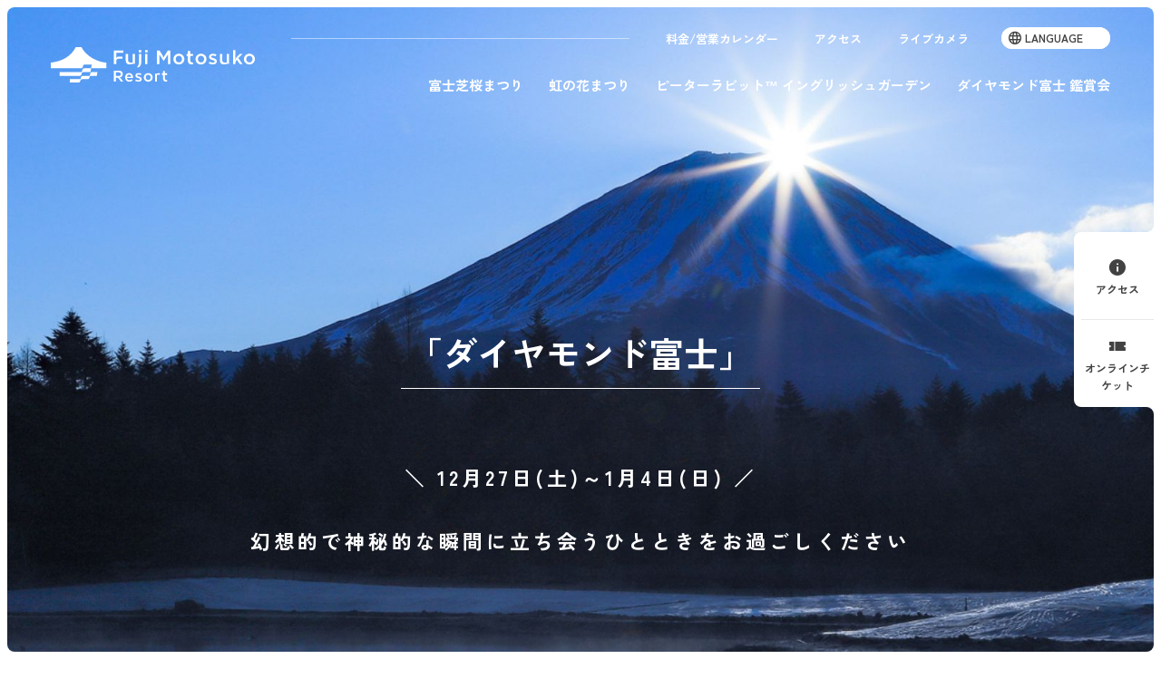

--- FILE ---
content_type: text/html; charset=UTF-8
request_url: https://www.fujimotosuko-resort.jp/?fbclid=PAAaaIDj3HJt47zODrAhqUrVnLdus5FnQTYZQef3LFMuCxpGYfOxNQ2A5GgkE_aem_AUkJBlLFJJrSWV1nBAKGPQN1TSCFWIlhZZJf0XkgKOZ7eKH6qS9YMK3L1xJglWbgSJI
body_size: 12643
content:
<!DOCTYPE html>
<html lang="ja">

<head>

<head>
<!-- tag1 -->
<!-- Google tag (gtag.js) -->
<script async src="https://www.googletagmanager.com/gtag/js?id=G-HRJ068ZJFW"></script>
<script>
  window.dataLayer = window.dataLayer || [];
  function gtag(){dataLayer.push(arguments);}
  gtag('js', new Date());

  gtag('config', 'G-HRJ068ZJFW');
</script>
<meta charset="utf-8">
<title>富士本栖湖リゾート【公式】</title>
<meta http-equiv="X-UA-Compatible" content="IE=edge">
  <meta name="viewport" content="width=device-width, initial-scale=1">
<meta name="description" content="descr">
<meta property="og:type" content="website">
<meta property="og:title" content="富士本栖湖リゾート【公式】">
<meta property="og:url" content="https://www.fujimotosuko-resort.jp/index.html">
<meta property="og:description" content="descr">

<meta property="og:site_name" content="富士本栖湖リゾート【公式】">


<link rel="stylesheet" href="/assets/css/slick.css">
<link rel="stylesheet" href="/assets/css/common.css?xx">

<script src="https://ajax.googleapis.com/ajax/libs/jquery/3.6.0/jquery.min.js"></script>
<script src="/assets/js/slick.min.js"></script>
<script src="/assets/js/script.min.js" async></script>

<!-- tag2 --><!-- Google Tag Manager -->
<script>(function(w,d,s,l,i){w[l]=w[l]||[];w[l].push({'gtm.start':
new Date().getTime(),event:'gtm.js'});var f=d.getElementsByTagName(s)[0],
j=d.createElement(s),dl=l!='dataLayer'?'&l='+l:'';j.async=true;j.src=
'https://www.googletagmanager.com/gtm.js?id='+i+dl;f.parentNode.insertBefore(j,f);
})(window,document,'script','dataLayer','GTM-P66BGBT');</script>
<!-- End Google Tag Manager -->
</head>
<body>


<header class="header">
	<h1 class="logo"><a href="/index.html">富士本栖湖リゾート<span>FUJI MOTOSUKO RESORT</span></a></h1>
	<div class="navi_area">
		<div class="navi_area_inner">
			
			<nav class="header_link">
				
				<ul>
					<li><a href="/index.html#col4" class=" " >料金/営業カレンダー</a></li><li><a href="https://www.fujimotosuko-resort.jp/access.html" class=" "  target="_blank">アクセス</a></li><li><a href="https://youtu.be/JGyGoXlKZmw" class=" "  target="_blank">ライブカメラ</a></li>
				</ul>
				
					<div class="lang">
						<div class="lang_inner" translate="no">
							<p class="label">LANGUAGE</p>
							<ul>
								
									<li><a href="/index.html" class=" " >日本語</a></li>
								
									<li><a href="https://www.fujimotosuko-resort.jp/en/" class=" " >English</a></li>
								
									<li><a href="https://www.fujimotosuko-resort.jp/cn/" class=" " >中文（繁體字）</a></li>
								 
							</ul>
						</div>
					</div>
				
			</nav>
			
			<nav class="global_navi">
				<ul>
					
							<li><a href="/flower/shibazakura/index.html">富士芝桜まつり</a></li>
						
							<li><a href="/flower/rainbowflower/index.html">虹の花まつり</a></li>
						
							<li><a href="/peterrabbit_english_garden/index.html">ピーターラビット™ イングリッシュガーデン</a></li>
						
							<li><a href="/diamond_fuji/index.html">ダイヤモンド富士 鑑賞会</a></li>
						
				</ul>
			</nav>
			
			<nav class="header_info">
				<ul>
					<li><a href="/access.html" class="info "><span>アクセス</span></a></li><li><a href="/flower/rainbowflower/ticket.html" class="ticket "><span>オンラインチケット</span></a></li>
				</ul>
			</nav>
			
		</div>
	</div>
	<div class="NaviControlBtn">
		<div class="hamburger">
			<span class="top-bar"></span>
			<span class="middle-bar"></span>
			<span class="bottom-bar"></span>
		</div>
	</div>
</header>
<div class="wrap">
	<article>
		<main class="main">
			

<div class="main_visual bgimg" data-imgpc="/c4h82100000000f3-img/02.jpg" data-imgsp="/c4h82100000000f3-img/03.jpg">
	<p class="logo">「ダイヤモンド富士」</p><p class="copy">＼ 12月27日(土)～1月4日(日) ／<br>
<br>
幻想的で神秘的な瞬間に立ち会うひとときをお過ごしください</p>
</div>
			
<div class="top_slide">
	<div class="inner">
		<section class="slide_set">
			
				<div class="slide_col">
<a href="/peterrabbit_english_garden/index.html">
<picture>
					<source media="(min-width: 739px)" srcset="/c4h82100000000f3-img/pc_peterrabbit.png">
					<img src="/c4h82100000000f3-img/sp_peterrabbit.png" alt="ピーターラビット&trade;イングリッシュガーデン">
				</picture>
</a>
</div>
			
		</section>
		<script>
		$(function() {
			$('.slide_set').slick({
				autoplay: true,
				autoplaySpeed: 3000,
				speed: 500,
				cssEase: "linear",
				slidesToShow: 1,
				swipe: false,
				arrows: true,
				dots: true,
				pauseOnFocus: true,
				pauseOnHover: true,
				prevArrow: '<p class="slick-prev"><span>&#xe902;</span></p>',
				nextArrow: '<p class="slick-next"><span>&#xe904;</span></p>',
				responsive: [
					{
						breakpoint: 739,
						settings: {
							swipe: true,
						}
					}
				]
			});
		});
		</script>
	</div>
</div>


			
					<div id="col2" class="page_body bg02">
						<div class="inner">
							
<h2 class="page_body_title"><span>FOLLOW US</span>富士本栖湖リゾート</h2>

							
									<section id="col2_1" class="section_column narrow">
										
<h3 class="instagram_feed_label">Instagram</h3>
<div class="instagram_feed"></div>

									</section>
								
						</div>
					</div>
				
					<div id="col3" class="page_body ">
						<div class="inner">
							
<h2 class="page_body_title"><span>INFORMATION</span>お知らせ</h2>

							
									<section id="col3_1" class="section_column">
										
		<ul class="news_list">
			
					<li><a href="/news/202508.html" >
<p class="date">2025.08.30</p>
<p class="title">ウォークラリーイベント 開催遅延のお知らせ</p>

					</a></li>
				
					<li><a href="/news/mark_ge_2025.html" >
<p class="date">2025.06.30</p>
<p class="title">マーク・チャップマン氏によるバスツアーを開催いたしました！</p>

					</a></li>
				
					<li><a href="https://www.fujimotosuko-resort.jp/flower/shibazakura/index.html#col5" >
<p class="date">2025.04.20</p>
<p class="title">場内一望「ゆったり展望デッキ」新たにオープン</p>

					</a></li>
				
					<li><a href="/news/20250415.html" >
<p class="date">2025.04.15</p>
<p class="title">4/16(水) 「富士芝桜まつり」ご利用についてのご案内</p>

					</a></li>
				
					<li><a href="/flower/shibazakura/index.html" >
<p class="date">2025.02.28</p>
<p class="title">4/12(土)-5/25(日)　富士芝桜まつり開催</p>

					</a></li>
				
		</ul>

<p class="section_btnA"><a href="/news/index.html" class=" "><span>VIEW MORE</span></a></p>
									</section>
								
						</div>
					</div>
				
					<div id="col4" class="page_body bg02">
						<div class="inner">
							
<h2 class="page_body_title"><span>PRICE / CALENDAR</span>料金・営業カレンダー</h2>

							
									<section id="col4_1" class="section_column">
										
<div class="calendar">
	<div class="calendar_col"><img src="/c4h82100000000rm-img/motosu_202510_01.png" alt="2025年10月"></div><div class="calendar_col"><img src="/c4h82100000000rm-img/motosu_202511_01.png" alt="2025年11月"></div>
</div>
<script>
$(function() {
	$('.calendar').slick({
		autoplay: false,
		infinite : false,
		autoplaySpeed: 3000,
		speed: 500,
		cssEase: "linear",
		slidesToShow: 1,
		swipe: true,
		arrows: true,
		dots: false,
		pauseOnFocus: true,
		pauseOnHover: true,
		prevArrow: '<p class="slick-prev"><span>&#xe902;</span></p>',
		nextArrow: '<p class="slick-next"><span>&#xe904;</span></p>',
	});
});
</script>

<div class="top_price_info">
	
		<div class="top_price_info_col">
			<h3 class="label"><span>入園料（5/26～8/29）</span></h3>
				<div class="price">
					<p>おとな（中学生以上）無料<br>
</p>
				</div>
				
				<div class="price">
					<p>こども（3歳以上）　無料</p>
				</div>
				
			<ul>
				<li>障がい者手帳をお持ちの方は、現地窓口で障がい者手帳（原本）をご提示いただき、チケットをご購入ください。<br>
ご本人様のみ割引が適用されます。</li><li>8月30日より「虹の花まつり」を開催予定。<br>
開催中は入園料が発生します。（駐車料金は無料）<br>
詳細は、確定次第ホームページでご案内いたします。</li>
			</ul>
			
		</div>
	
		<div class="top_price_info_col">
			<h3 class="label"><span>他</span></h3>
				<div class="price">
					<p>普通車　無料</p>
				</div>
				
				<div class="price">
					<p>大型車　無料</p>
				</div>
				
				<div class="price">
					<p>バイク　無料</p>
				</div>
				
				<div class="price">
					<p>ペット 無料</p><p class="ex">要リード</p>
				</div>
				
			<ul>
				<li>駐車場は混雑により入場を制限し、周辺の臨時駐車場にご案内する場合があります。</li>
			</ul>
			
		</div>
	
</div>

									</section>
								
						</div>
					</div>
				
					<div id="col5" class="page_body ">
						<div class="inner">
							
<h2 class="page_body_title"><span>NEARBY INFORMATION</span>周辺情報</h2>

							
									<section id="col5_1" class="section_column">
										<div class="gmap"><iframe src="https://www.google.com/maps/d/embed?mid=1_7TiFU8TVmmGryDFHP5Tf5gcvNk-QuV1&ehbc=2E312F" width="100%" height="480"></iframe></div>
									</section>
								
						</div>
					</div>
				
					<div id="col6" class="page_body ">
						<div class="inner">
							
<h2 class="page_body_title"><span>SNS</span>公式SNS</h2>

							
									<section id="col6_1" class="section_column">
										
<ul class="sns_list">
	
		<li><a href="https://www.instagram.com/fujimotosuko/" class="ig " target="_blank"><span>Instagram</span></a></li>
	
		<li><a href="https://twitter.com/fujimotosuko/" class="tw " target="_blank"><span>Twitter</span></a></li>
	
</ul>

									</section>
								
						</div>
					</div>
				
			
		</main>
	</article>
<div class="footer">

	<div class="footernavi">
		<div class="inner">
			<div class="footernavi_left">
				<p class="logo"><a href="/index.html">富士本栖湖リゾート<span>FUJI MOTOSUKO RESORT</span></a></a></p>
				<p class="address">〒401-0337<br>
山梨県南都留郡富士河口湖町本栖212<br>
TEL.0555-89-3031</p>
			</div>
			<div class="footernavi_right">
				
					<div class="footer_link">
						<p class="title">富士本栖湖リゾートを楽しむ</p>
						<ul>
							<li><a href="/flower/shibazakura/index.html" class=" " >富士芝桜まつり</a></li><li><a href="/flower/rainbowflower/index.html" class=" " >虹の花まつり</a></li><li><a href="/peterrabbit_english_garden/index.html" class=" " >ピーターラビット™ イングリッシュガーデン</a></li><li><a href="/diamond_fuji/index.html" class=" " >ダイヤモンド富士 鑑賞会</a></li><li><a href="https://www.youtube.com/watch?v=JGyGoXlKZmw" class=" "  target="_blank">ライブカメラ</a></li>
						</ul>
					</div>
				
					<div class="footer_link">
						<p class="title">富士本栖湖リゾートを知る</p>
						<ul>
							<li><a href="/access.html" class=" " >アクセス</a></li><li><a href="/index.html#col4" class=" " >料金/営業カレンダー</a></li><li><a href="/news/index.html" class=" " >お知らせ</a></li><li><a href="/inquiary.html" class=" " >お問い合わせ</a></li><li><a href="/faq.html" class=" " >よくあるご質問</a></li><li><a href="https://pica-corp.com/topics/assistance_dogs.html" class=" "  target="_blank">ほじょ犬（身体障害者補助犬）の受け入れについて</a></li>
						</ul>
					</div>
				
					<div class="footer_link">
						
						<ul>
							<li><a href="https://arwrk.net/recruit/ymk235in4q2p9tw" class=" "  target="_blank">採用情報</a></li><li><a href="https://pica-corp.com/" class=" "  target="_blank">運営会社</a></li><li><a href="https://pica-corp.com/privacy/index.html" class=" "  target="_blank">プライバシーポリシー</a></li>
						</ul>
					</div>
				
			</div>
		</div>
	</div>

	<p class="copy">&copy; Fuji Shiba-sakura Festival All Right Reserved.</p>
</div>
</div>

</body>
</html>

--- FILE ---
content_type: text/html; charset=utf-8
request_url: https://www.google.com/maps/d/embed?mid=1_7TiFU8TVmmGryDFHP5Tf5gcvNk-QuV1&ehbc=2E312F
body_size: 50970
content:
<!DOCTYPE html><html itemscope itemtype="http://schema.org/WebSite"><head><script nonce="fnGYUjlc86vnffH1wiYjIw">window['ppConfig'] = {productName: '06194a8f37177242d55a18e38c5a91c6', deleteIsEnforced:  false , sealIsEnforced:  false , heartbeatRate:  0.5 , periodicReportingRateMillis:  60000.0 , disableAllReporting:  false };(function(){'use strict';function k(a){var b=0;return function(){return b<a.length?{done:!1,value:a[b++]}:{done:!0}}}function l(a){var b=typeof Symbol!="undefined"&&Symbol.iterator&&a[Symbol.iterator];if(b)return b.call(a);if(typeof a.length=="number")return{next:k(a)};throw Error(String(a)+" is not an iterable or ArrayLike");}var m=typeof Object.defineProperties=="function"?Object.defineProperty:function(a,b,c){if(a==Array.prototype||a==Object.prototype)return a;a[b]=c.value;return a};
function n(a){a=["object"==typeof globalThis&&globalThis,a,"object"==typeof window&&window,"object"==typeof self&&self,"object"==typeof global&&global];for(var b=0;b<a.length;++b){var c=a[b];if(c&&c.Math==Math)return c}throw Error("Cannot find global object");}var p=n(this);function q(a,b){if(b)a:{var c=p;a=a.split(".");for(var d=0;d<a.length-1;d++){var e=a[d];if(!(e in c))break a;c=c[e]}a=a[a.length-1];d=c[a];b=b(d);b!=d&&b!=null&&m(c,a,{configurable:!0,writable:!0,value:b})}}
q("Object.is",function(a){return a?a:function(b,c){return b===c?b!==0||1/b===1/c:b!==b&&c!==c}});q("Array.prototype.includes",function(a){return a?a:function(b,c){var d=this;d instanceof String&&(d=String(d));var e=d.length;c=c||0;for(c<0&&(c=Math.max(c+e,0));c<e;c++){var f=d[c];if(f===b||Object.is(f,b))return!0}return!1}});
q("String.prototype.includes",function(a){return a?a:function(b,c){if(this==null)throw new TypeError("The 'this' value for String.prototype.includes must not be null or undefined");if(b instanceof RegExp)throw new TypeError("First argument to String.prototype.includes must not be a regular expression");return this.indexOf(b,c||0)!==-1}});function r(a,b,c){a("https://csp.withgoogle.com/csp/proto/"+encodeURIComponent(b),JSON.stringify(c))}function t(){var a;if((a=window.ppConfig)==null?0:a.disableAllReporting)return function(){};var b,c,d,e;return(e=(b=window)==null?void 0:(c=b.navigator)==null?void 0:(d=c.sendBeacon)==null?void 0:d.bind(navigator))!=null?e:u}function u(a,b){var c=new XMLHttpRequest;c.open("POST",a);c.send(b)}
function v(){var a=(w=Object.prototype)==null?void 0:w.__lookupGetter__("__proto__"),b=x,c=y;return function(){var d=a.call(this),e,f,g,h;r(c,b,{type:"ACCESS_GET",origin:(f=window.location.origin)!=null?f:"unknown",report:{className:(g=d==null?void 0:(e=d.constructor)==null?void 0:e.name)!=null?g:"unknown",stackTrace:(h=Error().stack)!=null?h:"unknown"}});return d}}
function z(){var a=(A=Object.prototype)==null?void 0:A.__lookupSetter__("__proto__"),b=x,c=y;return function(d){d=a.call(this,d);var e,f,g,h;r(c,b,{type:"ACCESS_SET",origin:(f=window.location.origin)!=null?f:"unknown",report:{className:(g=d==null?void 0:(e=d.constructor)==null?void 0:e.name)!=null?g:"unknown",stackTrace:(h=Error().stack)!=null?h:"unknown"}});return d}}function B(a,b){C(a.productName,b);setInterval(function(){C(a.productName,b)},a.periodicReportingRateMillis)}
var D="constructor __defineGetter__ __defineSetter__ hasOwnProperty __lookupGetter__ __lookupSetter__ isPrototypeOf propertyIsEnumerable toString valueOf __proto__ toLocaleString x_ngfn_x".split(" "),E=D.concat,F=navigator.userAgent.match(/Firefox\/([0-9]+)\./),G=(!F||F.length<2?0:Number(F[1])<75)?["toSource"]:[],H;if(G instanceof Array)H=G;else{for(var I=l(G),J,K=[];!(J=I.next()).done;)K.push(J.value);H=K}var L=E.call(D,H),M=[];
function C(a,b){for(var c=[],d=l(Object.getOwnPropertyNames(Object.prototype)),e=d.next();!e.done;e=d.next())e=e.value,L.includes(e)||M.includes(e)||c.push(e);e=Object.prototype;d=[];for(var f=0;f<c.length;f++){var g=c[f];d[f]={name:g,descriptor:Object.getOwnPropertyDescriptor(Object.prototype,g),type:typeof e[g]}}if(d.length!==0){c=l(d);for(e=c.next();!e.done;e=c.next())M.push(e.value.name);var h;r(b,a,{type:"SEAL",origin:(h=window.location.origin)!=null?h:"unknown",report:{blockers:d}})}};var N=Math.random(),O=t(),P=window.ppConfig;P&&(P.disableAllReporting||P.deleteIsEnforced&&P.sealIsEnforced||N<P.heartbeatRate&&r(O,P.productName,{origin:window.location.origin,type:"HEARTBEAT"}));var y=t(),Q=window.ppConfig;if(Q)if(Q.deleteIsEnforced)delete Object.prototype.__proto__;else if(!Q.disableAllReporting){var x=Q.productName;try{var w,A;Object.defineProperty(Object.prototype,"__proto__",{enumerable:!1,get:v(),set:z()})}catch(a){}}
(function(){var a=t(),b=window.ppConfig;b&&(b.sealIsEnforced?Object.seal(Object.prototype):b.disableAllReporting||(document.readyState!=="loading"?B(b,a):document.addEventListener("DOMContentLoaded",function(){B(b,a)})))})();}).call(this);
</script><title itemprop="name">富士本栖湖リゾート 周辺マップ - Google My Maps</title><meta name="robots" content="noindex,nofollow"/><meta http-equiv="X-UA-Compatible" content="IE=edge,chrome=1"><meta name="viewport" content="initial-scale=1.0,minimum-scale=1.0,maximum-scale=1.0,user-scalable=0,width=device-width"/><meta name="description" itemprop="description" content="富士本栖湖リゾート 周辺マップ"/><meta itemprop="url" content="https://www.google.com/maps/d/viewer?mid=1_7TiFU8TVmmGryDFHP5Tf5gcvNk-QuV1"/><meta itemprop="image" content="https://www.google.com/maps/d/thumbnail?mid=1_7TiFU8TVmmGryDFHP5Tf5gcvNk-QuV1"/><meta property="og:type" content="website"/><meta property="og:title" content="富士本栖湖リゾート 周辺マップ - Google My Maps"/><meta property="og:description" content="富士本栖湖リゾート 周辺マップ"/><meta property="og:url" content="https://www.google.com/maps/d/viewer?mid=1_7TiFU8TVmmGryDFHP5Tf5gcvNk-QuV1"/><meta property="og:image" content="https://www.google.com/maps/d/thumbnail?mid=1_7TiFU8TVmmGryDFHP5Tf5gcvNk-QuV1"/><meta property="og:site_name" content="Google My Maps"/><meta name="twitter:card" content="summary_large_image"/><meta name="twitter:title" content="富士本栖湖リゾート 周辺マップ - Google My Maps"/><meta name="twitter:description" content="富士本栖湖リゾート 周辺マップ"/><meta name="twitter:image:src" content="https://www.google.com/maps/d/thumbnail?mid=1_7TiFU8TVmmGryDFHP5Tf5gcvNk-QuV1"/><link rel="stylesheet" id="gmeviewer-styles" href="https://www.gstatic.com/mapspro/_/ss/k=mapspro.gmeviewer.ZPef100W6CI.L.W.O/am=AAAE/d=0/rs=ABjfnFU-qGe8BTkBR_LzMLwzNczeEtSkkw" nonce="zyI2ew2WmowpTHH3ZPQ9jQ"><link rel="stylesheet" href="https://fonts.googleapis.com/css?family=Roboto:300,400,500,700" nonce="zyI2ew2WmowpTHH3ZPQ9jQ"><link rel="shortcut icon" href="//www.gstatic.com/mapspro/images/favicon-001.ico"><link rel="canonical" href="https://www.google.com/mymaps/viewer?mid=1_7TiFU8TVmmGryDFHP5Tf5gcvNk-QuV1&amp;hl=en_US"></head><body jscontroller="O1VPAb" jsaction="click:cOuCgd;"><div class="c4YZDc HzV7m-b7CEbf SfQLQb-QClCJf-giiMnc SfQLQb-dIxMhd-bN97Pc-b3rLgd"><div class="jQhVs-haAclf"><div class="jQhVs-uMX1Ee-My5Dr-purZT-uDEFge"><div class="jQhVs-uMX1Ee-My5Dr-purZT-uDEFge-bN97Pc"><div class="jQhVs-uMX1Ee-My5Dr-purZT-uDEFge-Bz112c"></div><div class="jQhVs-uMX1Ee-My5Dr-purZT-uDEFge-fmcmS-haAclf"><div class="jQhVs-uMX1Ee-My5Dr-purZT-uDEFge-fmcmS">Open full screen to view more</div></div></div></div></div><div class="i4ewOd-haAclf"><div class="i4ewOd-UzWXSb" id="map-canvas"></div></div><div class="X3SwIb-haAclf NBDE7b-oxvKad"><div class="X3SwIb-i8xkGf"></div></div><div class="Te60Vd-ZMv3u dIxMhd-bN97Pc-b3rLgd"><div class="dIxMhd-bN97Pc-Tswv1b-Bz112c"></div><div class="dIxMhd-bN97Pc-b3rLgd-fmcmS">This map was created by a user. <a href="//support.google.com/mymaps/answer/3024454?hl=en&amp;amp;ref_topic=3188329" target="_blank">Learn how to create your own.</a></div><div class="dIxMhd-bN97Pc-b3rLgd-TvD9Pc" title="Close"></div></div><script nonce="fnGYUjlc86vnffH1wiYjIw">
  function _DumpException(e) {
    if (window.console) {
      window.console.error(e.stack);
    }
  }
  var _pageData = "[[1,null,null,null,null,null,null,null,null,null,\"at\",\"\",\"\",1769118927799,\"\",\"en_US\",false,[],\"https://www.google.com/maps/d/viewer?mid\\u003d1_7TiFU8TVmmGryDFHP5Tf5gcvNk-QuV1\",\"https://www.google.com/maps/d/embed?mid\\u003d1_7TiFU8TVmmGryDFHP5Tf5gcvNk-QuV1\\u0026ehbc\\u003d2E312F\",\"https://www.google.com/maps/d/edit?mid\\u003d1_7TiFU8TVmmGryDFHP5Tf5gcvNk-QuV1\",\"https://www.google.com/maps/d/thumbnail?mid\\u003d1_7TiFU8TVmmGryDFHP5Tf5gcvNk-QuV1\",null,null,true,\"https://www.google.com/maps/d/print?mid\\u003d1_7TiFU8TVmmGryDFHP5Tf5gcvNk-QuV1\",\"https://www.google.com/maps/d/pdf?mid\\u003d1_7TiFU8TVmmGryDFHP5Tf5gcvNk-QuV1\",\"https://www.google.com/maps/d/viewer?mid\\u003d1_7TiFU8TVmmGryDFHP5Tf5gcvNk-QuV1\",null,false,\"/maps/d\",\"maps/sharing\",\"//www.google.com/intl/en_US/help/terms_maps.html\",true,\"https://docs.google.com/picker\",null,false,null,[[[\"//www.gstatic.com/mapspro/images/google-my-maps-logo-regular-001.png\",143,25],[\"//www.gstatic.com/mapspro/images/google-my-maps-logo-regular-2x-001.png\",286,50]],[[\"//www.gstatic.com/mapspro/images/google-my-maps-logo-small-001.png\",113,20],[\"//www.gstatic.com/mapspro/images/google-my-maps-logo-small-2x-001.png\",226,40]]],1,\"https://www.gstatic.com/mapspro/_/js/k\\u003dmapspro.gmeviewer.en_US.knJKv4m5-eY.O/am\\u003dAAAE/d\\u003d0/rs\\u003dABjfnFWJ7eYXBrZ1WlLyBY6MwF9-imcrgg/m\\u003dgmeviewer_base\",null,null,true,null,\"US\",null,null,null,null,null,null,true],[\"mf.map\",\"1_7TiFU8TVmmGryDFHP5Tf5gcvNk-QuV1\",\"富士本栖湖リゾート 周辺マップ\",null,[138.4835733,35.987534,139.2079037,35.03923580000001],[138.4835733,35.987534,139.2079037,35.03923580000001],[[null,\"DrywxQL8wBo\",\"キャンプ場\",\"\",[[[\"[data-uri]\\u003d\\u003d\"],null,1,1,[[null,[35.45887719999999,138.7694469]],\"0\",null,\"DrywxQL8wBo\",[35.45887719999999,138.7694469],[0,0],\"3CB17966752C660F\"],[[\"PICA富士吉田\"]]],[[\"[data-uri]\\u003d\"],null,1,1,[[null,[35.49439940000001,138.6776802]],\"0\",null,\"DrywxQL8wBo\",[35.49439940000001,138.6776802],[0,0],\"3CB179FCD9652DD3\"],[[\"PICA富士西湖\"]]],[[\"[data-uri]\\u003d\\u003d\"],null,1,1,[[null,[35.40688920000001,138.8745792]],\"0\",null,\"DrywxQL8wBo\",[35.40688920000001,138.8745792],[0,0],\"3CB18DBFEF3D081E\"],[[\"PICA山中湖\"]]],[[\"[data-uri]\\u003d\\u003d\"],null,1,1,[[null,[35.4556786,138.7552827]],\"0\",null,\"DrywxQL8wBo\",[35.4556786,138.7552827],[0,0],\"3CB17AB64EE38EF7\"],[[\"PICA Fujiyama\"]]],[[\"[data-uri]\\u003d\"],null,1,1,[[null,[35.7898108,138.4835733]],\"0\",null,\"DrywxQL8wBo\",[35.7898108,138.4835733],[0,0],\"3CB17B4945AE607C\"],[[\"PICA八ヶ岳明野\"]]],[[\"[data-uri]\"],null,1,1,[[null,[35.29376999999999,138.7808512]],\"0\",null,\"DrywxQL8wBo\",[35.29376999999999,138.7808512],[0,0],\"3CB18FDD0595BC2F\"],[[\"PICA富士ぐりんぱ\"]]],[[\"[data-uri]\\u003d\\u003d\"],null,1,1,[[null,[35.2975863,138.7012242]],\"0\",null,\"DrywxQL8wBo\",[35.2975863,138.7012242],[0,0],\"3CB17C21EDFA8085\"],[[\"PICA表富士\"]]],[[\"[data-uri]\\u003d\\u003d\"],null,1,1,[[null,[35.0393424,139.1751901]],\"0\",null,\"DrywxQL8wBo\",[35.0393424,139.1751901],[0,0],\"3CB1905C84F03339\"],[[\"PICA初島\"]]],[[\"[data-uri]\\u003d\\u003d\"],null,1,1,[[null,[35.986136,139.04755100000003]],\"0\",null,\"DrywxQL8wBo\",[35.986136,139.047551],[0,0],\"3CB18E8F64012F33\"],[[\"PICA秩父\"]]],[[\"[data-uri]\\u003d\\u003d\"],null,1,1,[[null,[35.60443619999999,139.2079037]],\"0\",null,\"DrywxQL8wBo\",[35.60443619999999,139.2079037],[0,0],\"3CB17DDF9510203C\"],[[\"PICA さがみ湖\"]]]],null,null,true,null,null,null,null,[[\"DrywxQL8wBo\",1,null,null,null,\"https://www.google.com/maps/d/kml?mid\\u003d1_7TiFU8TVmmGryDFHP5Tf5gcvNk-QuV1\\u0026resourcekey\\u0026lid\\u003dDrywxQL8wBo\",null,null,null,null,null,2,null,[[[\"3CB17966752C660F\",[[[35.45887719999999,138.7694469]]],null,null,0,[[\"名前\",[\"PICA富士吉田\"],1],null,[[null,\"https://mymaps.usercontent.google.com/hostedimage/m/*/[base64]?fife\"]],null,[null,\"ChIJoVphrRxhGWARMVJvYuHz4y0\",true]],null,0],[\"3CB179FCD9652DD3\",[[[35.49439940000001,138.6776802]]],null,null,1,[[\"名前\",[\"PICA富士西湖\"],1],null,[[null,\"https://mymaps.usercontent.google.com/hostedimage/m/*/[base64]?fife\"]],null,[null,\"ChIJLXToFP_gG2ARr7kALOZCIok\",true]],null,1],[\"3CB18DBFEF3D081E\",[[[35.40688920000001,138.8745792]]],null,null,2,[[\"名前\",[\"PICA山中湖\"],1],null,[[null,\"https://mymaps.usercontent.google.com/hostedimage/m/*/[base64]?fife\"]],null,[null,\"ChIJR9RukPhvGWARYGyY1dLJEUA\",true]],null,2],[\"3CB17AB64EE38EF7\",[[[35.4556786,138.7552827]]],null,null,3,[[\"名前\",[\"PICA Fujiyama\"],1],null,[[null,\"https://mymaps.usercontent.google.com/hostedimage/m/*/[base64]?fife\"]],null,[null,\"ChIJHXjUwnNhGWAR8TyxIeKHK5Y\",true]],null,3],[\"3CB17B4945AE607C\",[[[35.7898108,138.4835733]]],null,null,4,[[\"名前\",[\"PICA八ヶ岳明野\"],1],null,[[null,\"https://mymaps.usercontent.google.com/hostedimage/m/*/[base64]?fife\"]],null,[null,\"ChIJ8ah0S3cOHGARnXq7xb-qzLs\",true]],null,4],[\"3CB18FDD0595BC2F\",[[[35.29376999999999,138.7808512]]],null,null,5,[[\"名前\",[\"PICA富士ぐりんぱ\"],1],null,[[null,\"https://mymaps.usercontent.google.com/hostedimage/m/*/[base64]?fife\"]],null,[null,\"ChIJnRZosGV4GWARDbnL6vImJIQ\",true]],null,5],[\"3CB17C21EDFA8085\",[[[35.2975863,138.7012242]]],null,null,6,[[\"名前\",[\"PICA表富士\"],1],null,[[null,\"https://mymaps.usercontent.google.com/hostedimage/m/*/[base64]?fife\"]],null,[null,\"ChIJhZS_x8fXG2ARUEGylo-ZcSo\",true]],null,6],[\"3CB1905C84F03339\",[[[35.0393424,139.1751901]]],null,null,7,[[\"名前\",[\"PICA初島\"],1],null,[[null,\"https://mymaps.usercontent.google.com/hostedimage/m/*/[base64]?fife\"]],null,[null,\"ChIJV0KfMkzGGWARQsDAjTrPoOQ\",true]],null,7],[\"3CB18E8F64012F33\",[[[35.986136,139.047551]]],null,null,8,[[\"名前\",[\"PICA秩父\"],1],null,[[null,\"https://mymaps.usercontent.google.com/hostedimage/m/*/[base64]?fife\"]],null,[null,\"ChIJkXCmguPJHmARnhRB1rOQJMQ\",true]],null,8],[\"3CB17DDF9510203C\",[[[35.60443619999999,139.2079037]]],null,null,9,[[\"名前\",[\"PICA さがみ湖\"],1],null,[[null,\"https://mymaps.usercontent.google.com/hostedimage/m/*/[base64]?fife\"]],null,[null,\"ChIJ69QwfwEaGWAREFgSMgszx9c\",true]],null,9]],[[[\"[data-uri]\\u003d\\u003d\",null,1],[[\"000000\",1],1200],[[\"000000\",0.30196078431372547],[\"000000\",1],1200]],[[\"[data-uri]\\u003d\",null,1],[[\"000000\",1],1200],[[\"000000\",0.30196078431372547],[\"000000\",1],1200]],[[\"[data-uri]\\u003d\\u003d\",null,1],[[\"000000\",1],1200],[[\"000000\",0.30196078431372547],[\"000000\",1],1200]],[[\"[data-uri]\\u003d\\u003d\",null,1],[[\"000000\",1],1200],[[\"000000\",0.30196078431372547],[\"000000\",1],1200]],[[\"[data-uri]\\u003d\",null,1],[[\"000000\",1],1200],[[\"000000\",0.30196078431372547],[\"000000\",1],1200]],[[\"[data-uri]\",null,1],[[\"000000\",1],1200],[[\"000000\",0.30196078431372547],[\"000000\",1],1200]],[[\"[data-uri]\\u003d\\u003d\",null,1],[[\"000000\",1],1200],[[\"000000\",0.30196078431372547],[\"000000\",1],1200]],[[\"[data-uri]\\u003d\\u003d\",null,1],[[\"000000\",1],1200],[[\"000000\",0.30196078431372547],[\"000000\",1],1200]],[[\"[data-uri]\\u003d\\u003d\",null,1],[[\"000000\",1],1200],[[\"000000\",0.30196078431372547],[\"000000\",1],1200]],[[\"[data-uri]\\u003d\\u003d\",null,1],[[\"000000\",1],1200],[[\"000000\",0.30196078431372547],[\"000000\",1],1200]]]]]],null,null,null,null,null,1],[null,\"6o3Qd8ohRBM\",\"お土産屋\",\"\",[[[\"https://mt.googleapis.com/vt/icon/name\\u003dicons/onion/SHARED-mymaps-container-bg_4x.png,icons/onion/SHARED-mymaps-container_4x.png,icons/onion/1684-shopping-bag_4x.png\\u0026highlight\\u003dff000000,0288D1\\u0026scale\\u003d2.0\"],null,1,1,[[null,[35.498232,138.7687283]],\"0\",null,\"6o3Qd8ohRBM\",[35.498232,138.7687283],[0,0],\"3CB17EBE050DF02B\"],[[\"Gateway Fujiyama 河口湖駅店\"]]],[[\"https://mt.googleapis.com/vt/icon/name\\u003dicons/onion/SHARED-mymaps-container-bg_4x.png,icons/onion/SHARED-mymaps-container_4x.png,icons/onion/1684-shopping-bag_4x.png\\u0026highlight\\u003dff000000,0288D1\\u0026scale\\u003d2.0\"],null,1,1,[[null,[35.4835658,138.7958208]],\"0\",null,\"6o3Qd8ohRBM\",[35.4835658,138.7958208],[0,0],\"3CB17F34F5E105A2\"],[[\"Gateway Fujiyama 富士山駅店\"]]],[[\"https://mt.googleapis.com/vt/icon/name\\u003dicons/onion/SHARED-mymaps-container-bg_4x.png,icons/onion/SHARED-mymaps-container_4x.png,icons/onion/1684-shopping-bag_4x.png\\u0026highlight\\u003dff000000,0288D1\\u0026scale\\u003d2.0\"],null,1,1,[[null,[35.4072848,138.8758192]],\"0\",null,\"6o3Qd8ohRBM\",[35.4072848,138.8758192],[0,0],\"3CB17F964D2C2A87\"],[[\"森の駅・旭日丘\"]]],[[\"https://mt.googleapis.com/vt/icon/name\\u003dicons/onion/SHARED-mymaps-container-bg_4x.png,icons/onion/SHARED-mymaps-container_4x.png,icons/onion/1684-shopping-bag_4x.png\\u0026highlight\\u003dff000000,0288D1\\u0026scale\\u003d2.0\"],null,1,1,[[null,[35.30581919999999,138.7699834]],\"0\",null,\"6o3Qd8ohRBM\",[35.30581919999999,138.7699834],[0,0],\"3CB18008E5E63E3B\"],[[\"森の駅 富士山\"]]],[[\"https://mt.googleapis.com/vt/icon/name\\u003dicons/onion/SHARED-mymaps-container-bg_4x.png,icons/onion/SHARED-mymaps-container_4x.png,icons/onion/1684-shopping-bag_4x.png\\u0026highlight\\u003dff000000,0288D1\\u0026scale\\u003d2.0\"],null,1,1,[[null,[35.48581739999999,138.7708157]],\"0\",null,\"6o3Qd8ohRBM\",[35.48581739999999,138.7708157],[0,0],\"3CB1805DED68AE2C\"],[[\"山梨県立富士山世界遺産センター\"]]]],null,null,true,null,null,null,null,[[\"6o3Qd8ohRBM\",1,null,null,null,\"https://www.google.com/maps/d/kml?mid\\u003d1_7TiFU8TVmmGryDFHP5Tf5gcvNk-QuV1\\u0026resourcekey\\u0026lid\\u003d6o3Qd8ohRBM\",null,null,null,null,null,2,null,[[[\"3CB17EBE050DF02B\",[[[35.498232,138.7687283]]],null,null,0,[[\"名前\",[\"Gateway Fujiyama 河口湖駅店\"],1],null,[[null,\"https://mymaps.usercontent.google.com/hostedimage/m/*/[base64]?fife\"]],null,[null,\"ChIJwzUyt4JgGWARsDAHXXFOSz0\",true]],null,10],[\"3CB17F34F5E105A2\",[[[35.4835658,138.7958208]]],null,null,0,[[\"名前\",[\"Gateway Fujiyama 富士山駅店\"],1],null,[[null,\"https://mymaps.usercontent.google.com/hostedimage/m/*/[base64]?fife\"]],null,[null,\"ChIJeWmd6c1gGWARjxmHalCvf-o\",true]],null,11],[\"3CB17F964D2C2A87\",[[[35.4072848,138.8758192]]],null,null,0,[[\"名前\",[\"森の駅・旭日丘\"],1],null,null,null,[null,\"ChIJ3VGt5VllGWARqFXtb25VL74\",true]],null,12],[\"3CB18008E5E63E3B\",[[[35.30581919999999,138.7699834]]],null,null,0,[[\"名前\",[\"森の駅 富士山\"],1],null,[[null,\"https://mymaps.usercontent.google.com/hostedimage/m/*/[base64]?fife\"]],null,[null,\"ChIJz0uad0V8GWARbjKVSJw6aoU\",true]],null,13],[\"3CB1805DED68AE2C\",[[[35.48581739999999,138.7708157]]],null,null,0,[[\"名前\",[\"山梨県立富士山世界遺産センター\"],1],null,[[null,\"https://mymaps.usercontent.google.com/hostedimage/m/*/[base64]?fife\"]],null,[null,\"ChIJd9ejd2JhGWAReUsgkDUzHnM\",true]],null,14]],[[[\"https://mt.googleapis.com/vt/icon/name\\u003dicons/onion/SHARED-mymaps-container-bg_4x.png,icons/onion/SHARED-mymaps-container_4x.png,icons/onion/1684-shopping-bag_4x.png\\u0026highlight\\u003dff000000,0288D1\\u0026scale\\u003d2.0\"],[[\"000000\",1],1200],[[\"000000\",0.30196078431372547],[\"000000\",1],1200]]]]]],null,null,null,null,null,1],[null,\"RtDeXu1Bc38\",\"レストラン・カフェ\",\"\",[[[\"https://mt.googleapis.com/vt/icon/name\\u003dicons/onion/SHARED-mymaps-container-bg_4x.png,icons/onion/SHARED-mymaps-container_4x.png,icons/onion/1577-food-fork-knife_4x.png\\u0026highlight\\u003dff000000,FBC02D\\u0026scale\\u003d2.0\"],null,1,1,[[null,[35.4858218,138.7706762]],\"0\",null,\"RtDeXu1Bc38\",[35.4858218,138.7706762],[0,0],\"3CB181F19852FBF9\"],[[\"山梨県立富士山世界遺産センター\"]]],[[\"https://mt.googleapis.com/vt/icon/name\\u003dicons/onion/SHARED-mymaps-container-bg_4x.png,icons/onion/SHARED-mymaps-container_4x.png,icons/onion/1577-food-fork-knife_4x.png\\u0026highlight\\u003dff000000,FBC02D\\u0026scale\\u003d2.0\"],null,1,1,[[null,[35.4068656,138.8746798]],\"0\",null,\"RtDeXu1Bc38\",[35.4068656,138.8746798],[0,0],\"3CB1832420900F1A\"],[[\"Fujiyama Kitchen フジヤマキッチン\"]]],[[\"https://mt.googleapis.com/vt/icon/name\\u003dicons/onion/SHARED-mymaps-container-bg_4x.png,icons/onion/SHARED-mymaps-container_4x.png,icons/onion/1577-food-fork-knife_4x.png\\u0026highlight\\u003dff000000,FBC02D\\u0026scale\\u003d2.0\"],null,1,1,[[null,[35.407179,138.8751962]],\"0\",null,\"RtDeXu1Bc38\",[35.407179,138.8751962],[0,0],\"3CB1836FDD715CF9\"],[[\"Hammock Cafe（ハンモックカフェ）\"]]],[[\"https://mt.googleapis.com/vt/icon/name\\u003dicons/onion/SHARED-mymaps-container-bg_4x.png,icons/onion/SHARED-mymaps-container_4x.png,icons/onion/1577-food-fork-knife_4x.png\\u0026highlight\\u003dff000000,FBC02D\\u0026scale\\u003d2.0\"],null,1,1,[[null,[35.45681269999999,138.8180425]],\"0\",null,\"RtDeXu1Bc38\",[35.45681269999999,138.8180425],[0,0],\"3CB1841D65DB537C\"],[[\"食事処 雪月風花\"]]]],null,null,true,null,null,null,null,[[\"RtDeXu1Bc38\",1,null,null,null,\"https://www.google.com/maps/d/kml?mid\\u003d1_7TiFU8TVmmGryDFHP5Tf5gcvNk-QuV1\\u0026resourcekey\\u0026lid\\u003dRtDeXu1Bc38\",null,null,null,null,null,2,null,[[[\"3CB181F19852FBF9\",[[[35.4858218,138.7706762]]],null,null,0,[[\"名前\",[\"山梨県立富士山世界遺産センター\"],1],null,[[null,\"https://mymaps.usercontent.google.com/hostedimage/m/*/[base64]?fife\"]],null,[null,\"ChIJd9ejd2JhGWAReUsgkDUzHnM\",true]],null,15],[\"3CB1832420900F1A\",[[[35.4068656,138.8746798]]],null,null,0,[[\"名前\",[\"Fujiyama Kitchen フジヤマキッチン\"],1],null,[[null,\"https://mymaps.usercontent.google.com/hostedimage/m/*/[base64]?fife\"]],null,[null,\"ChIJR9RukPhvGWARhU4w7eWYeZk\",true]],null,16],[\"3CB1836FDD715CF9\",[[[35.407179,138.8751962]]],null,null,0,[[\"名前\",[\"Hammock Cafe（ハンモックカフェ）\"],1],null,[[null,\"https://mymaps.usercontent.google.com/hostedimage/m/*/[base64]?fife\"]],null,[null,\"ChIJUZFykPhvGWARLOjjeV9Plvk\",true]],null,17],[\"3CB1841D65DB537C\",[[[35.45681269999999,138.8180425]]],null,null,0,[[\"名前\",[\"食事処 雪月風花\"],1],null,[[null,\"https://mymaps.usercontent.google.com/hostedimage/m/*/[base64]?fife\"]],null,[null,\"ChIJoY5JLFlnGWARWKeKSICFIt0\",true]],null,18]],[[[\"https://mt.googleapis.com/vt/icon/name\\u003dicons/onion/SHARED-mymaps-container-bg_4x.png,icons/onion/SHARED-mymaps-container_4x.png,icons/onion/1577-food-fork-knife_4x.png\\u0026highlight\\u003dff000000,FBC02D\\u0026scale\\u003d2.0\"],[[\"FBC02D\",1],1200],[[\"FBC02D\",0.30196078431372547],[\"FBC02D\",1],1200]]]]]],null,null,null,null,null,1],[null,\"jwIgmJc3reM\",\"温浴施設\",\"\",[[[\"https://mt.googleapis.com/vt/icon/name\\u003dicons/onion/SHARED-mymaps-container-bg_4x.png,icons/onion/SHARED-mymaps-container_4x.png,icons/onion/1811-hotspring-onsen_4x.png\\u0026highlight\\u003dff000000,FF5252\\u0026scale\\u003d2.0\"],null,1,1,[[null,[35.48363189999999,138.7795573]],\"0\",null,\"jwIgmJc3reM\",[35.48363189999999,138.7795573],[0,0],\"3CB185A555971A78\"],[[\"ふじやま温泉\"]]],[[\"https://mt.googleapis.com/vt/icon/name\\u003dicons/onion/SHARED-mymaps-container-bg_4x.png,icons/onion/SHARED-mymaps-container_4x.png,icons/onion/1811-hotspring-onsen_4x.png\\u0026highlight\\u003dff000000,FF5252\\u0026scale\\u003d2.0\"],null,1,1,[[null,[35.03923580000001,139.1752874]],\"0\",null,\"jwIgmJc3reM\",[35.03923580000001,139.1752874],[0,0],\"3CB1860ABD8B8A69\"],[[\"島の湯\"]]],[[\"https://mt.googleapis.com/vt/icon/name\\u003dicons/onion/SHARED-mymaps-container-bg_4x.png,icons/onion/SHARED-mymaps-container_4x.png,icons/onion/1811-hotspring-onsen_4x.png\\u0026highlight\\u003dff000000,FF5252\\u0026scale\\u003d2.0\"],null,1,1,[[null,[35.987534,139.0478427]],\"0\",null,\"jwIgmJc3reM\",[35.987534,139.0478427],[0,0],\"3CB18646550A7B80\"],[[\"PICA秩父 樹音の湯\"]]]],null,null,true,null,null,null,null,[[\"jwIgmJc3reM\",1,null,null,null,\"https://www.google.com/maps/d/kml?mid\\u003d1_7TiFU8TVmmGryDFHP5Tf5gcvNk-QuV1\\u0026resourcekey\\u0026lid\\u003djwIgmJc3reM\",null,null,null,null,null,2,null,[[[\"3CB185A555971A78\",[[[35.48363189999999,138.7795573]]],null,null,0,[[\"名前\",[\"ふじやま温泉\"],1],null,[[null,\"https://mymaps.usercontent.google.com/hostedimage/m/*/[base64]?fife\"]],null,[null,\"ChIJW9hrJ8BgGWARkijUaC7BdcE\",true]],null,19],[\"3CB1860ABD8B8A69\",[[[35.03923580000001,139.1752874]]],null,null,0,[[\"名前\",[\"島の湯\"],1],null,[[null,\"https://mymaps.usercontent.google.com/hostedimage/m/*/[base64]?fife\"]],null,[null,\"ChIJ85qkMkzGGWAR7d1TNwdiwqY\",true]],null,20],[\"3CB18646550A7B80\",[[[35.987534,139.0478427]]],null,null,0,[[\"名前\",[\"PICA秩父 樹音の湯\"],1],null,[[null,\"https://mymaps.usercontent.google.com/hostedimage/m/*/[base64]?fife\"]],null,[null,\"ChIJcZ23k-3JHmAR5BfXLGE-fXE\",true]],null,21]],[[[\"https://mt.googleapis.com/vt/icon/name\\u003dicons/onion/SHARED-mymaps-container-bg_4x.png,icons/onion/SHARED-mymaps-container_4x.png,icons/onion/1811-hotspring-onsen_4x.png\\u0026highlight\\u003dff000000,FF5252\\u0026scale\\u003d2.0\"],[[\"FF5252\",1],1200],[[\"FF5252\",0.30196078431372547],[\"FF5252\",1],1200]]]]]],null,null,null,null,null,1],[null,\"VHKnMP7ykxM\",\"アミューズメント\",\"\",[[[\"https://mt.googleapis.com/vt/icon/name\\u003dicons/onion/SHARED-mymaps-container-bg_4x.png,icons/onion/SHARED-mymaps-container_4x.png,icons/onion/1605-hurricane-strong_4x.png\\u0026highlight\\u003dff000000,0F9D58\\u0026scale\\u003d2.0\"],null,1,1,[[null,[35.45676989999999,138.8180809]],\"0\",null,\"VHKnMP7ykxM\",[35.45676989999999,138.8180809],[0,0],\"3CB18840681893E3\"],[[\"忍野 しのびの里\"]]],[[\"https://mt.googleapis.com/vt/icon/name\\u003dicons/onion/SHARED-mymaps-container-bg_4x.png,icons/onion/SHARED-mymaps-container_4x.png,icons/onion/1568-ferris-wheel_4x.png\\u0026highlight\\u003dff000000,0F9D58\\u0026scale\\u003d2.0\"],null,1,1,[[null,[35.290958,138.782658]],\"0\",null,\"VHKnMP7ykxM\",[35.290958,138.782658],[0,0],\"3CB1886C1DA26E46\"],[[\"ぐりんぱ（冬季臨時休園中）\"]]]],null,null,true,null,null,null,null,[[\"VHKnMP7ykxM\",1,null,null,null,\"https://www.google.com/maps/d/kml?mid\\u003d1_7TiFU8TVmmGryDFHP5Tf5gcvNk-QuV1\\u0026resourcekey\\u0026lid\\u003dVHKnMP7ykxM\",null,null,null,null,null,2,null,[[[\"3CB18840681893E3\",[[[35.45676989999999,138.8180809]]],null,null,0,[[\"名前\",[\"忍野 しのびの里\"],1],null,[[null,\"https://mymaps.usercontent.google.com/hostedimage/m/*/[base64]?fife\"]],null,[null,\"ChIJE3gDPr1mGWARvFc9cmUhsQk\",true]],null,22],[\"3CB1886C1DA26E46\",[[[35.290958,138.782658]]],null,null,1,[[\"名前\",[\"ぐりんぱ（冬季臨時休園中）\"],1],null,[[null,\"https://mymaps.usercontent.google.com/hostedimage/m/*/[base64]?fife\"]],null,[null,\"ChIJ38_bMxl8GWARJtByjpE0OaE\",true]],null,23]],[[[\"https://mt.googleapis.com/vt/icon/name\\u003dicons/onion/SHARED-mymaps-container-bg_4x.png,icons/onion/SHARED-mymaps-container_4x.png,icons/onion/1605-hurricane-strong_4x.png\\u0026highlight\\u003dff000000,0F9D58\\u0026scale\\u003d2.0\"],[[\"0F9D58\",1],1200],[[\"0F9D58\",0.30196078431372547],[\"0F9D58\",1],1200]],[[\"https://mt.googleapis.com/vt/icon/name\\u003dicons/onion/SHARED-mymaps-container-bg_4x.png,icons/onion/SHARED-mymaps-container_4x.png,icons/onion/1568-ferris-wheel_4x.png\\u0026highlight\\u003dff000000,0F9D58\\u0026scale\\u003d2.0\"],[[\"0F9D58\",1],1200],[[\"0F9D58\",0.30196078431372547],[\"0F9D58\",1],1200]]]]]],null,null,null,null,null,1]],[2],null,null,\"mapspro_in_drive\",\"1_7TiFU8TVmmGryDFHP5Tf5gcvNk-QuV1\",\"https://drive.google.com/abuse?id\\u003d1_7TiFU8TVmmGryDFHP5Tf5gcvNk-QuV1\",true,false,false,\"\",2,false,\"https://www.google.com/maps/d/kml?mid\\u003d1_7TiFU8TVmmGryDFHP5Tf5gcvNk-QuV1\\u0026resourcekey\",4891743,false,false,\"\",true,\"\",true,[\"PICA Resort\",\"https://lh3.googleusercontent.com/a-/ALV-UjVc_869xDPcrfUFhe_FN_-OWrXitpG6Ca-F27N5Pd_TZiT0TM0\"],[null,null,[1643347963,834193000],[1643348322,205000000]],false,\"https://support.google.com/legal/troubleshooter/1114905#ts\\u003d9723198%2C1115689\"]]";</script><script type="text/javascript" src="//maps.googleapis.com/maps/api/js?v=3.61&client=google-maps-pro&language=en_US&region=US&libraries=places,visualization,geometry,search" nonce="fnGYUjlc86vnffH1wiYjIw"></script><script id="base-js" src="https://www.gstatic.com/mapspro/_/js/k=mapspro.gmeviewer.en_US.knJKv4m5-eY.O/am=AAAE/d=0/rs=ABjfnFWJ7eYXBrZ1WlLyBY6MwF9-imcrgg/m=gmeviewer_base" nonce="fnGYUjlc86vnffH1wiYjIw"></script><script nonce="fnGYUjlc86vnffH1wiYjIw">_startApp();</script></div></body></html>

--- FILE ---
content_type: text/css
request_url: https://www.fujimotosuko-resort.jp/assets/css/common.css?xx
body_size: 115882
content:
@charset "UTF-8";
@import url("https://fonts.googleapis.com/css2?family=Kumbh+Sans:wght@600;700&family=Zen+Kaku+Gothic+New:wght@400;500;700&display=swap");
* {
  outline: 0;
}

body {
  line-height: 1;
  margin: 0;
}

h1, h2, h3, h4, h5, h6, p {
  margin: 0;
}

article, aside, details, figcaption, figure,
footer, header, hgroup, menu, nav, section {
  display: block;
}

hr {
  display: block;
  height: 1px;
  border: 0;
  border-top: 1px solid #cccccc;
  margin: 1em 0;
  padding: 0;
}

ul, ol {
  list-style: none;
  margin: 0;
  padding: 0;
}

li {
  padding: 0;
}

input, select {
  vertical-align: middle;
}

a {
  border: 0;
  outline: 0;
}

a {
  -webkit-tap-highlight-color: transparent;
}

img {
  border: 0;
  outline: 0;
}

@font-face {
  font-family: "icon";
  src: url("../fonts/icon.eot?4l0ac56");
  src: url("../fonts/icon.eot?4l0ac56#iefix") format("embedded-opentype"), url("../fonts/icon.ttf?4l0ac56") format("truetype"), url("../fonts/icon.woff?4l0ac56") format("woff"), url("../fonts/icon.svg?4l0ac56#ico_sn") format("svg");
  font-weight: normal;
  font-style: normal;
}
* {
  -webkit-box-sizing: border-box;
          box-sizing: border-box;
}

body {
  color: rgb(66, 66, 66);
  font-size: 15px;
  line-height: 1.6;
  font-weight: 400;
  font-family: "Zen Kaku Gothic New", sans-serif;
  -webkit-text-size-adjust: 100%;
  -moz-osx-font-smoothing: grayscale;
  -webkit-font-smoothing: antialiased;
  line-break: strict;
  z-index: 2;
  overflow-x: hidden;
}
@media (max-width: 739px) {
  body {
    font-size: 14px;
  }
}

a:link, a:visited {
  color: rgb(66, 66, 66);
  text-decoration: underline;
  -webkit-transition: opacity 0.35s ease, color 0.35s ease;
  transition: opacity 0.35s ease, color 0.35s ease;
}

a:hover, a:visited:hover {
  color: rgba(66, 66, 66, 0.6);
}
@media (max-width: 1025px) {
  a:hover, a:visited:hover {
    color: rgb(66, 66, 66);
  }
}

img {
  vertical-align: bottom;
}

input, button, textarea, select {
  margin: 0;
  padding: 0;
  background: none;
  border: none;
  border-radius: 0;
  outline: none;
  -webkit-appearance: none;
  -moz-appearance: none;
  appearance: none;
  -webkit-box-sizing: border-box;
          box-sizing: border-box;
  font-size: 16px;
}

.wrap {
  width: 100%;
  padding-top: 8px;
  overflow-x: hidden;
  -webkit-overflow-scrolling: touch;
}
@media (max-width: 739px) {
  .wrap {
    padding-top: 4px;
  }
}
.white .wrap {
  padding-top: 142px;
}
@media (max-width: 1025px) {
  .white .wrap {
    padding-top: 116px;
  }
}
@media (max-width: 739px) {
  .white .wrap {
    padding-top: 88px;
  }
}

.page_body {
  width: calc(100% - 16px);
  margin: 0 auto 8px;
  padding-top: 90px;
  padding-bottom: 90px;
  border-radius: 8px;
  overflow: hidden;
  background-size: cover;
  background-position: center center;
}
@media (max-width: 739px) {
  .page_body {
    width: calc(100% - 8px);
    margin: 0 auto 4px;
    padding-top: 54px;
    padding-bottom: 54px;
  }
}
.page_body.bg02 {
  background: rgb(249, 249, 247);
}
.page_body .inner {
  width: 100%;
  max-width: 1040px;
  margin: 0 auto;
  padding: 0 40px;
  z-index: 2;
  position: relative;
  -webkit-box-sizing: border-box;
          box-sizing: border-box;
}
.page_body .inner.narrow {
  max-width: 860px;
}
@media (max-width: 739px) {
  .page_body .inner {
    padding: 0 20px;
  }
}
.page_body .section_column:not(:last-child) {
  margin-bottom: 80px;
}
@media (max-width: 739px) {
  .page_body .section_column:not(:last-child) {
    margin-bottom: 60px;
  }
}
.page_body .section_column.narrow {
  max-width: 720px;
  margin-left: auto;
  margin-right: auto;
}

@-webkit-keyframes btn-pulse {
  0% {
    opacity: 0;
    -webkit-transform: scale(0);
            transform: scale(0);
  }
  50% {
    opacity: 1;
  }
  to {
    opacity: 0;
    -webkit-transform: scale(1);
            transform: scale(1);
  }
}

@keyframes btn-pulse {
  0% {
    opacity: 0;
    -webkit-transform: scale(0);
            transform: scale(0);
  }
  50% {
    opacity: 1;
  }
  to {
    opacity: 0;
    -webkit-transform: scale(1);
            transform: scale(1);
  }
}
@-webkit-keyframes btn-pulse2 {
  0% {
    opacity: 0;
    -webkit-transform: scaleX(0);
            transform: scaleX(0);
  }
  50% {
    opacity: 1;
  }
  to {
    opacity: 0;
    -webkit-transform: scaleX(1);
            transform: scaleX(1);
  }
}
@keyframes btn-pulse2 {
  0% {
    opacity: 0;
    -webkit-transform: scaleX(0);
            transform: scaleX(0);
  }
  50% {
    opacity: 1;
  }
  to {
    opacity: 0;
    -webkit-transform: scaleX(1);
            transform: scaleX(1);
  }
}
.header {
  width: calc(100% - 16px);
  height: 126px;
  padding: 0 48px;
  display: -webkit-box;
  display: -ms-flexbox;
  display: flex;
  -webkit-box-pack: justify;
      -ms-flex-pack: justify;
          justify-content: space-between;
  -webkit-box-align: center;
      -ms-flex-align: center;
          align-items: center;
  border-radius: 8px;
  background: transparent;
  position: fixed;
  top: 8px;
  left: 8px;
  z-index: 10;
  -webkit-transition: background 0.35s ease;
  transition: background 0.35s ease;
}
@media (max-width: 1025px) {
  .header {
    height: 100px;
    padding: 0 24px;
  }
}
@media (max-width: 739px) {
  .header {
    width: calc(100% - 8px);
    height: 80px;
    left: 4px;
    top: 4px;
  }
}
.header .logo {
  white-space: nowrap;
  margin-right: 40px;
  z-index: 21;
}
.header .logo a {
  text-decoration: none;
  -webkit-user-select: none;
  -moz-user-select: none;
   -ms-user-select: none;
       user-select: none;
  width: 225px;
  height: 39px;
  font-size: 0;
  line-height: 0;
  color: rgb(255, 255, 255);
  display: block;
  background-image: url(../img/logo_w.svg);
  background-repeat: no-repeat;
  background-size: cover;
}
.header .logo a:hover {
  opacity: 0.7;
}
@media (max-width: 1100px) {
  .header .logo a {
    width: 200px;
    height: 34px;
  }
}
@media (max-width: 1025px) {
  .header .logo a {
    width: 225px;
    height: 39px;
  }
  .header .logo a:hover {
    opacity: 1;
  }
}
@media (max-width: 739px) {
  .header .logo a {
    width: 200px;
    height: 34px;
  }
}
.header .navi_area {
  width: 100%;
}
@media (max-width: 1025px) {
  .header .navi_area {
    position: fixed;
    z-index: 11;
    background: rgb(249, 249, 247);
    width: calc(100% - 16px);
    height: calc(100vh - 16px);
    padding: 140px 8px 40px;
    border-radius: 8px;
    top: 8px;
    left: 8px;
    visibility: hidden;
    opacity: 0;
    -webkit-transform: scale(1.02);
            transform: scale(1.02);
    -webkit-transition: visibility 0.35s ease, opacity 0.35s ease, -webkit-transform 0.35s ease;
    transition: visibility 0.35s ease, opacity 0.35s ease, -webkit-transform 0.35s ease;
    transition: transform 0.35s ease, visibility 0.35s ease, opacity 0.35s ease;
    transition: transform 0.35s ease, visibility 0.35s ease, opacity 0.35s ease, -webkit-transform 0.35s ease;
  }
  .header .navi_area.active {
    opacity: 1;
    -webkit-transform: scale(1);
            transform: scale(1);
    visibility: visible;
  }
}
@media (max-width: 739px) {
  .header .navi_area {
    width: calc(100% - 8px);
    height: calc(100vh - 8px);
    top: 4px;
    left: 4px;
    padding: 80px 8px 20px;
  }
}
.header .navi_area .navi_area_inner {
  display: -webkit-box;
  display: -ms-flexbox;
  display: flex;
  -webkit-box-orient: vertical;
  -webkit-box-direction: normal;
      -ms-flex-direction: column;
          flex-direction: column;
  -webkit-box-pack: end;
      -ms-flex-pack: end;
          justify-content: flex-end;
  -webkit-box-align: end;
      -ms-flex-align: end;
          align-items: flex-end;
  height: 126px;
  width: 100%;
}
@media (max-width: 1025px) {
  .header .navi_area .navi_area_inner {
    height: 100%;
    overflow-y: auto;
    -webkit-box-pack: start;
        -ms-flex-pack: start;
            justify-content: flex-start;
    -webkit-box-align: center;
        -ms-flex-align: center;
            align-items: center;
    padding: 0 32px;
    -ms-overflow-style: none;
    scrollbar-width: none;
  }
  .header .navi_area .navi_area_inner::-webkit-scrollbar {
    display: none;
  }
}
@media (max-width: 739px) {
  .header .navi_area .navi_area_inner {
    padding: 0 8px;
  }
}
.header .header_link {
  display: -webkit-box;
  display: -ms-flexbox;
  display: flex;
  -webkit-box-align: center;
      -ms-flex-align: center;
          align-items: center;
  width: 100%;
}
@media (max-width: 1025px) {
  .header .header_link {
    -webkit-box-ordinal-group: 2;
        -ms-flex-order: 1;
            order: 1;
    -webkit-box-orient: vertical;
    -webkit-box-direction: normal;
        -ms-flex-direction: column;
            flex-direction: column;
    margin-top: 40px;
  }
}
@media (max-width: 739px) {
  .header .header_link {
    margin-top: 20px;
  }
}
.header .header_link:before {
  content: "";
  width: 100%;
  height: 1px;
  background: rgb(255, 255, 255);
  display: block;
  opacity: 0.5;
  -webkit-transition: background 0.35s ease, opacity 0.35s ease;
  transition: background 0.35s ease, opacity 0.35s ease;
}
@media (max-width: 1025px) {
  .header .header_link:before {
    content: none;
  }
}
.header .header_link > ul {
  display: -webkit-box;
  display: -ms-flexbox;
  display: flex;
}
@media (max-width: 1025px) {
  .header .header_link > ul {
    -webkit-box-orient: vertical;
    -webkit-box-direction: normal;
        -ms-flex-direction: column;
            flex-direction: column;
  }
}
.header .header_link > ul li {
  white-space: nowrap;
  margin-left: 40px;
}
@media (max-width: 1025px) {
  .header .header_link > ul li {
    margin-left: 0;
  }
}
.header .header_link > ul li a {
  font-size: 13px;
  font-weight: 700;
  text-decoration: none;
  color: rgb(255, 255, 255);
}
@media (max-width: 1025px) {
  .header .header_link > ul li a {
    display: block;
    font-size: 16px;
    padding: 12px 0;
    text-align: center;
  }
}
@media (max-width: 739px) {
  .header .header_link > ul li a {
    font-size: 13px;
    padding: 8px 0;
  }
}
.header .header_link > ul li a:hover {
  opacity: 0.7;
}
@media (max-width: 1025px) {
  .header .header_link > ul li a:hover {
    opacity: 1;
  }
}
.header .header_link .lang {
  margin-left: 36px;
  width: 120px;
  height: 24px;
  -webkit-transform: translateZ(0);
          transform: translateZ(0);
  z-index: 4;
  position: relative;
}
@media (max-width: 1025px) {
  .header .header_link .lang {
    width: 100%;
    max-width: 680px;
    margin-left: 0;
    margin-top: 20px;
    height: auto;
  }
}
@media (max-width: 739px) {
  .header .header_link .lang {
    margin-left: 0;
    margin-top: 16px;
  }
}
.header .header_link .lang .lang_inner {
  background: rgb(255, 255, 255);
  -webkit-transition: background 0.35s ease, color 0.35s ease, opacity 0.35s ease;
  transition: background 0.35s ease, color 0.35s ease, opacity 0.35s ease;
  border-radius: 12px;
}
.header .header_link .lang .label {
  width: 120px;
  padding: 0 8px;
  height: 24px;
  display: -webkit-box;
  display: -ms-flexbox;
  display: flex;
  -webkit-box-align: center;
      -ms-flex-align: center;
          align-items: center;
  font-weight: 700;
  font-size: 12px;
  position: relative;
  line-height: 1;
  cursor: pointer;
  background: rgb(255, 255, 255);
  border-radius: 12px;
  z-index: 1;
  -webkit-transition: background 0.35s, border-radius 0.35s;
  transition: background 0.35s, border-radius 0.35s;
}
@media (min-width: 1026px) {
  .header .header_link .lang .label:hover {
    background: rgb(232, 232, 232);
  }
}
.header .header_link .lang .label:before {
  content: "\e910";
  font-family: "icon";
  font-size: 14px;
  margin-right: 4px;
  font-weight: 400;
}
.header .header_link .lang .label.active {
  border-radius: 12px 12px 0 0;
}
@media (max-width: 1025px) {
  .header .header_link .lang .label {
    width: 100%;
  }
}
.header .header_link .lang ul {
  width: 120px;
  border-radius: 0 0 12px 12px;
  overflow: hidden;
  -webkit-transform: translateZ(0);
          transform: translateZ(0);
  display: none;
}
@media (max-width: 1025px) {
  .header .header_link .lang ul {
    width: 100%;
  }
}
.header .header_link .lang ul li span, .header .header_link .lang ul li a {
  width: 100%;
  padding: 0 12px;
  height: 28px;
  -webkit-box-align: center;
      -ms-flex-align: center;
          align-items: center;
  display: -webkit-box;
  display: -ms-flexbox;
  display: flex;
  color: rgb(66, 66, 66);
  font-weight: 700;
  font-size: 12px;
  line-height: 1;
  -webkit-transform: translateZ(0);
          transform: translateZ(0);
  text-decoration: none;
  cursor: pointer;
  -webkit-transition: background 0.35s ease, color 0.35s ease, opacity 0.35s ease;
  transition: background 0.35s ease, color 0.35s ease, opacity 0.35s ease;
}
.header .header_link .lang ul li span.current, .header .header_link .lang ul li a.current {
  background: rgb(232, 232, 232);
}
.header .header_link .lang ul li span:hover, .header .header_link .lang ul li a:hover {
  background: rgb(232, 232, 232);
}
@media (max-width: 1025px) {
  .header .header_link .lang ul li span:hover, .header .header_link .lang ul li a:hover {
    opacity: 1;
  }
}
.header .global_navi {
  display: -webkit-box;
  display: -ms-flexbox;
  display: flex;
}
@media (max-width: 1025px) {
  .header .global_navi {
    -webkit-box-orient: vertical;
    -webkit-box-direction: normal;
        -ms-flex-direction: column;
            flex-direction: column;
    -webkit-box-align: center;
        -ms-flex-align: center;
            align-items: center;
    width: 100%;
  }
}
.header .global_navi ul {
  display: -webkit-box;
  display: -ms-flexbox;
  display: flex;
  white-space: nowrap;
}
@media (max-width: 1025px) {
  .header .global_navi ul {
    -webkit-box-orient: vertical;
    -webkit-box-direction: normal;
        -ms-flex-direction: column;
            flex-direction: column;
    -webkit-box-align: center;
        -ms-flex-align: center;
            align-items: center;
    width: 100%;
  }
}
@media (max-width: 1025px) {
  .header .global_navi ul li {
    width: 100%;
    border-bottom: 1px solid rgb(232, 232, 232);
  }
}
.header .global_navi ul li:not(:first-child) {
  margin-left: 28px;
}
@media (max-width: 1100px) {
  .header .global_navi ul li:not(:first-child) {
    margin-left: 20px;
  }
}
@media (max-width: 1025px) {
  .header .global_navi ul li:not(:first-child) {
    margin-left: 0;
  }
}
.header .global_navi ul li a {
  padding: 28px 0;
  display: block;
  text-decoration: none;
  font-weight: 700;
  color: rgb(255, 255, 255);
  position: relative;
}
.header .global_navi ul li a.current:after {
  content: "";
  width: 100%;
  height: 2px;
  background: rgb(66, 66, 66);
  position: absolute;
  bottom: 0;
  left: 0;
}
.header .global_navi ul li a:hover {
  opacity: 0.7;
}
@media (max-width: 1025px) {
  .header .global_navi ul li a:hover {
    opacity: 1;
  }
}
@media (max-width: 1100px) {
  .header .global_navi ul li a {
    font-size: 14px;
  }
}
@media (max-width: 1025px) {
  .header .global_navi ul li a {
    font-size: 18px;
    text-align: center;
  }
  .header .global_navi ul li a.current:after {
    content: none;
  }
}
@media (max-width: 739px) {
  .header .global_navi ul li a {
    font-size: 14px;
    padding: 16px 0;
  }
}
.header .header_info {
  position: fixed;
  right: 8px;
  top: 256px;
  background: rgb(255, 255, 255);
  border-radius: 8px 0 0 8px;
  width: 88px;
  padding: 8px 0 8px 8px;
}
.header .header_info:before {
  content: "";
  width: 8px;
  height: 8px;
  background: url(../img/arc_white.svg);
  background-size: cover;
  background-repeat: no-repeat;
  position: absolute;
  top: -8px;
  right: 0;
}
.header .header_info:after {
  content: "";
  width: 8px;
  height: 8px;
  background: url(../img/arc_white.svg);
  background-size: cover;
  background-repeat: no-repeat;
  position: absolute;
  bottom: -8px;
  right: 0;
  -webkit-transform: rotateX(180deg);
          transform: rotateX(180deg);
}
@media (max-width: 1025px) {
  .header .header_info {
    -webkit-box-ordinal-group: 3;
        -ms-flex-order: 2;
            order: 2;
    position: static;
    left: auto;
    top: auto;
    margin-top: 40px;
    width: 100%;
    padding: 0;
    background: transparent;
  }
  .header .header_info:before, .header .header_info:after {
    content: none;
  }
}
@media (max-width: 739px) {
  .header .header_info {
    margin-top: 20px;
  }
}
@media (max-width: 1025px) {
  .header .header_info ul {
    display: -webkit-box;
    display: -ms-flexbox;
    display: flex;
    -ms-flex-wrap: wrap;
        flex-wrap: wrap;
  }
}
.header .header_info ul li:not(:last-child) {
  border-bottom: 1px solid rgb(232, 232, 232);
  margin-bottom: 8px;
  padding-bottom: 8px;
}
@media (max-width: 1025px) {
  .header .header_info ul li {
    width: 50%;
    display: -webkit-box;
    display: -ms-flexbox;
    display: flex;
  }
  .header .header_info ul li:not(:last-child) {
    border-bottom: 0;
    margin-bottom: 0;
    padding-bottom: 0;
  }
  .header .header_info ul li:nth-of-type(2n+1) {
    border-right: 1px solid rgb(232, 232, 232);
  }
  .header .header_info ul li:nth-of-type(2n) {
    border-left: 1px solid rgb(232, 232, 232);
  }
}
.header .header_info ul li a {
  display: -webkit-box;
  display: -ms-flexbox;
  display: flex;
  -webkit-box-pack: center;
      -ms-flex-pack: center;
          justify-content: center;
  -webkit-box-align: center;
      -ms-flex-align: center;
          align-items: center;
  -webkit-box-orient: vertical;
  -webkit-box-direction: normal;
      -ms-flex-direction: column;
          flex-direction: column;
  width: 80px;
  height: 80px;
  text-decoration: none;
  position: relative;
  overflow: hidden;
}
.header .header_info ul li a:after {
  content: "";
  width: 120px;
  height: 120px;
  border-radius: 60px;
  display: block;
  background: rgb(241, 242, 236);
  z-index: 1;
  position: absolute;
  top: -20px;
  left: -20px;
  opacity: 0;
  -webkit-transform: scale(0);
          transform: scale(0);
}
.header .header_info ul li a span {
  font-size: 12px;
  font-weight: 700;
  text-align: center;
  display: -webkit-box;
  display: -ms-flexbox;
  display: flex;
  -webkit-box-pack: center;
      -ms-flex-pack: center;
          justify-content: center;
  -webkit-box-align: center;
      -ms-flex-align: center;
          align-items: center;
  -webkit-box-orient: vertical;
  -webkit-box-direction: normal;
      -ms-flex-direction: column;
          flex-direction: column;
  position: relative;
  z-index: 2;
  color: rgb(66, 66, 66);
}
.header .header_info ul li a span:before {
  font-family: "icon";
  font-size: 16px;
  font-weight: 300;
}
@media (max-width: 1025px) {
  .header .header_info ul li a span:before {
    font-size: 18px;
  }
}
@media (max-width: 739px) {
  .header .header_info ul li a span:before {
    font-size: 16px;
  }
}
.header .header_info ul li a.access span:before {
  content: "\e900";
}
.header .header_info ul li a.ticket span:before {
  content: "\e901";
  font-size: 18px;
}
.header .header_info ul li a.info span:before {
  content: "\e90e";
  font-size: 18px;
}
.header .header_info ul li a.gift span:before {
  content: "\e90c";
  font-size: 18px;
}
.header .header_info ul li a.star span:before {
  content: "\e90f";
}
.header .header_info ul li a.heart span:before {
  content: "\e90d";
}
.header .header_info ul li a:hover:after {
  -webkit-animation: btn-pulse 0.5s cubic-bezier(0.25, 0.46, 0.45, 0.94) 0s 1 normal forwards running;
          animation: btn-pulse 0.5s cubic-bezier(0.25, 0.46, 0.45, 0.94) 0s 1 normal forwards running;
}
@media (max-width: 1025px) {
  .header .header_info ul li a {
    width: 100%;
    height: auto;
    font-size: 18px;
    padding: 8px 0;
  }
  .header .header_info ul li a:after {
    content: none;
  }
  .header .header_info ul li a br {
    display: none;
  }
}
@media (max-width: 739px) {
  .header .header_info ul li a {
    font-size: 14px;
  }
}
.header .NaviControlBtn {
  display: none;
  -webkit-box-pack: center;
      -ms-flex-pack: center;
          justify-content: center;
  -webkit-box-align: center;
      -ms-flex-align: center;
          align-items: center;
  -webkit-box-orient: vertical;
  -webkit-box-direction: normal;
      -ms-flex-direction: column;
          flex-direction: column;
  z-index: 21;
}
.header .NaviControlBtn:after {
  content: "MENU";
  font-family: "Kumbh Sans";
  font-weight: 700;
  display: block;
  color: rgb(255, 255, 255);
  font-size: 9px;
  line-height: 1;
  margin-top: 8px;
  -webkit-transition: color 0.35s ease;
  transition: color 0.35s ease;
}
@media (max-width: 739px) {
  .header .NaviControlBtn:after {
    font-size: 7px;
  }
}
@media (max-width: 1025px) {
  .header .NaviControlBtn {
    display: -webkit-box;
    display: -ms-flexbox;
    display: flex;
  }
}
.header .NaviControlBtn .hamburger {
  width: 28px;
  height: 24px;
  -webkit-box-sizing: border-box;
          box-sizing: border-box;
  overflow: hidden;
  cursor: pointer;
  -webkit-user-select: none;
  -moz-user-select: none;
  -ms-user-select: none;
  user-select: none;
  position: relative;
}
@media (max-width: 739px) {
  .header .NaviControlBtn .hamburger {
    width: 24px;
    height: 20px;
  }
}
.header .NaviControlBtn .hamburger span {
  background: rgb(255, 255, 255);
  display: block;
  height: 2px;
  position: absolute;
  left: 0;
  width: 100%;
  opacity: 1;
  -webkit-transition: all 0.35s ease;
  transition: all 0.35s ease;
}
.header .NaviControlBtn .hamburger span:nth-of-type(1) {
  top: 0;
}
.header .NaviControlBtn .hamburger span:nth-of-type(2) {
  top: 11px;
}
@media (max-width: 739px) {
  .header .NaviControlBtn .hamburger span:nth-of-type(2) {
    top: 9px;
  }
}
.header .NaviControlBtn .hamburger span:nth-of-type(3) {
  bottom: 0;
}
.header .NaviControlBtn.active:after {
  content: "CLOSE";
  color: rgb(66, 66, 66);
}
.header .NaviControlBtn.active .hamburger span {
  background: rgb(255, 255, 255);
}
.header .NaviControlBtn.active .hamburger span:nth-of-type(1) {
  -webkit-transform: translateY(11px) rotate(-45deg);
          transform: translateY(11px) rotate(-45deg);
}
@media (max-width: 739px) {
  .header .NaviControlBtn.active .hamburger span:nth-of-type(1) {
    -webkit-transform: translateY(9px) rotate(-45deg);
            transform: translateY(9px) rotate(-45deg);
  }
}
.header .NaviControlBtn.active .hamburger span:nth-of-type(2) {
  opacity: 0;
}
.header .NaviControlBtn.active .hamburger span:nth-of-type(3) {
  -webkit-transform: translateY(-11px) rotate(45deg);
          transform: translateY(-11px) rotate(45deg);
}
@media (max-width: 739px) {
  .header .NaviControlBtn.active .hamburger span:nth-of-type(3) {
    -webkit-transform: translateY(-9px) rotate(45deg);
            transform: translateY(-9px) rotate(45deg);
  }
}

.white .header, .scrolled .header, .header.active {
  background: rgb(255, 255, 255);
}
.white .header .logo a, .scrolled .header .logo a, .header.active .logo a {
  background-image: url(../img/logo_b.svg);
}
.white .header .header_link:before, .scrolled .header .header_link:before, .header.active .header_link:before {
  background: rgb(66, 66, 66);
  opacity: 0.2;
}
.white .header .header_link > ul li a, .scrolled .header .header_link > ul li a, .header.active .header_link > ul li a {
  color: rgb(66, 66, 66);
}
.white .header .lang .lang_inner, .scrolled .header .lang .lang_inner, .header.active .lang .lang_inner {
  background: rgb(66, 66, 66);
}
.white .header .lang .label, .scrolled .header .lang .label, .header.active .lang .label {
  color: rgb(255, 255, 255);
  background: rgb(66, 66, 66);
}
@media (min-width: 1026px) {
  .white .header .lang .label:hover, .scrolled .header .lang .label:hover, .header.active .lang .label:hover {
    background: rgb(100, 100, 100);
  }
}
.white .header .lang ul li span, .white .header .lang ul li a, .scrolled .header .lang ul li span, .scrolled .header .lang ul li a, .header.active .lang ul li span, .header.active .lang ul li a {
  color: rgb(255, 255, 255);
}
.white .header .lang ul li span.current, .white .header .lang ul li a.current, .scrolled .header .lang ul li span.current, .scrolled .header .lang ul li a.current, .header.active .lang ul li span.current, .header.active .lang ul li a.current {
  background: rgb(100, 100, 100);
}
.white .header .lang ul li span:hover, .white .header .lang ul li a:hover, .scrolled .header .lang ul li span:hover, .scrolled .header .lang ul li a:hover, .header.active .lang ul li span:hover, .header.active .lang ul li a:hover {
  background: rgb(100, 100, 100);
  color: rgb(255, 255, 255);
}
@media (max-width: 1025px) {
  .white .header .lang ul li span:hover, .white .header .lang ul li a:hover, .scrolled .header .lang ul li span:hover, .scrolled .header .lang ul li a:hover, .header.active .lang ul li span:hover, .header.active .lang ul li a:hover {
    opacity: 1;
  }
}
.white .header .global_navi ul li a, .scrolled .header .global_navi ul li a, .header.active .global_navi ul li a {
  color: rgb(66, 66, 66);
}
.white .header .NaviControlBtn:after, .scrolled .header .NaviControlBtn:after, .header.active .NaviControlBtn:after {
  color: rgb(66, 66, 66);
}
.white .header .NaviControlBtn .hamburger span, .scrolled .header .NaviControlBtn .hamburger span, .header.active .NaviControlBtn .hamburger span {
  background: rgb(66, 66, 66);
}

.page_body_title {
  display: -webkit-box;
  display: -ms-flexbox;
  display: flex;
  -webkit-box-align: center;
      -ms-flex-align: center;
          align-items: center;
  -webkit-box-orient: vertical;
  -webkit-box-direction: normal;
      -ms-flex-direction: column;
          flex-direction: column;
  text-align: center;
  font-size: 16px;
  font-weight: 700;
}
.page_body_title:not(:last-child) {
  margin-bottom: 48px;
}
.page_body_title span {
  font-family: "Kumbh Sans";
  font-size: 30px;
  font-weight: 400;
  margin-bottom: 12px;
  letter-spacing: 2px;
  text-transform: uppercase;
}
@media (max-width: 739px) {
  .page_body_title {
    font-size: 15px;
  }
  .page_body_title:not(:last-child) {
    margin-bottom: 40px;
  }
  .page_body_title span {
    font-size: 27px;
    margin-bottom: 12px;
  }
}
.bg02.bgimg .page_body_title {
  color: rgb(255, 255, 255);
}

.page_body_title2 {
  display: -webkit-box;
  display: -ms-flexbox;
  display: flex;
  -webkit-box-align: center;
      -ms-flex-align: center;
          align-items: center;
  -webkit-box-orient: vertical;
  -webkit-box-direction: normal;
      -ms-flex-direction: column;
          flex-direction: column;
  text-align: center;
  font-size: 13px;
  font-weight: 700;
  font-family: "Kumbh Sans";
}
.page_body_title2:not(:last-child) {
  margin-bottom: 48px;
}
.page_body_title2 span {
  font-family: "Zen Kaku Gothic New", sans-serif;
  font-size: 28px;
  font-weight: 700;
  margin-bottom: 12px;
  letter-spacing: 2px;
  text-transform: uppercase;
}
@media (max-width: 739px) {
  .page_body_title2 {
    font-size: 15px;
  }
  .page_body_title2:not(:last-child) {
    margin-bottom: 40px;
  }
  .page_body_title2 span {
    font-size: 27px;
    margin-bottom: 12px;
  }
}
.bg02.bgimg .page_body_title2 {
  color: rgb(255, 255, 255);
}

.main_visual {
  width: calc(100% - 16px);
  margin: 0 auto 8px;
  padding-top: 0;
  padding-bottom: 0;
  border-radius: 8px;
  overflow: hidden;
  height: calc((100vw - 16px) * 9 / 16);
  display: -webkit-box;
  display: -ms-flexbox;
  display: flex;
  -webkit-box-pack: center;
      -ms-flex-pack: center;
          justify-content: center;
  -webkit-box-align: center;
      -ms-flex-align: center;
          align-items: center;
  -webkit-box-orient: vertical;
  -webkit-box-direction: normal;
      -ms-flex-direction: column;
          flex-direction: column;
  background-size: cover;
  background-position: center center;
}
@media (max-width: 739px) {
  .main_visual {
    width: calc(100% - 8px);
    margin: 0 auto 4px;
    padding-top: 0;
    padding-bottom: 0;
  }
}
@media (max-width: 739px) {
  .main_visual {
    height: 124vw;
  }
}
.main_visual .logo {
  white-space: nowrap;
  text-decoration: none;
  -webkit-user-select: none;
  -moz-user-select: none;
   -ms-user-select: none;
       user-select: none;
  font-size: 38px;
  line-height: 1;
  font-weight: 700;
  color: rgb(255, 255, 255);
  display: -webkit-box;
  display: -ms-flexbox;
  display: flex;
  -webkit-box-pack: center;
      -ms-flex-pack: center;
          justify-content: center;
  -webkit-box-align: center;
      -ms-flex-align: center;
          align-items: center;
  -webkit-box-orient: vertical;
  -webkit-box-direction: normal;
      -ms-flex-direction: column;
          flex-direction: column;
  margin-top: 20vw;
  margin-bottom: 20px;
  padding: 0 8px 20px;
  border-bottom: 1px solid rgb(255, 255, 255);
}
.main_visual .logo span {
  font-family: "Kumbh Sans";
  font-size: 13px;
  line-height: 1;
  letter-spacing: 1px;
  margin-top: 12px;
}
@media (max-width: 1025px) {
  .main_visual .logo {
    font-size: 36px;
    margin-top: 18vw;
  }
}
@media (max-width: 739px) {
  .main_visual .logo {
    margin-top: calc(48vw - 24px);
    font-size: 30px;
  }
  .main_visual .logo span {
    font-size: 12px;
  }
}
@media (max-width: 1025px) {
  .main_visual .glogo {
    width: 160px;
  }
  .main_visual .glogo img {
    width: 100%;
  }
}
.main_visual .copy {
  font-size: 22px;
  font-weight: 700;
  color: rgb(255, 255, 255);
  margin-top: 60px;
  letter-spacing: 4px;
  text-align: center;
}
@media (max-width: 1025px) {
  .main_visual .copy {
    font-size: 18px;
    letter-spacing: 2px;
    margin-top: 40px;
  }
}
@media (max-width: 739px) {
  .main_visual .copy {
    padding: 0 40px;
    font-size: 16px;
  }
  .main_visual .copy br {
    display: none;
  }
}

.page_headerA {
  width: calc(100% - 16px);
  margin: 0 auto 8px;
  padding-top: 0;
  padding-bottom: 0;
  border-radius: 8px;
  overflow: hidden;
  height: calc((100vw - 16px) / 3);
  display: -webkit-box;
  display: -ms-flexbox;
  display: flex;
  -webkit-box-pack: center;
      -ms-flex-pack: center;
          justify-content: center;
  -webkit-box-align: start;
      -ms-flex-align: start;
          align-items: flex-start;
  -webkit-box-orient: vertical;
  -webkit-box-direction: normal;
      -ms-flex-direction: column;
          flex-direction: column;
  background-size: cover;
  background-position: center center;
}
@media (max-width: 739px) {
  .page_headerA {
    width: calc(100% - 8px);
    margin: 0 auto 4px;
    padding-top: 0;
    padding-bottom: 0;
  }
}
@media (max-width: 739px) {
  .page_headerA {
    height: 80vw;
    -webkit-box-pack: end;
        -ms-flex-pack: end;
            justify-content: flex-end;
  }
}
.page_headerA .title {
  max-width: 90vw;
  padding: 48px 80px;
  background: rgb(255, 255, 255);
  display: -webkit-box;
  display: -ms-flexbox;
  display: flex;
  -webkit-box-pack: center;
      -ms-flex-pack: center;
          justify-content: center;
  -webkit-box-align: start;
      -ms-flex-align: start;
          align-items: flex-start;
  -webkit-box-orient: vertical;
  -webkit-box-direction: normal;
      -ms-flex-direction: column;
          flex-direction: column;
  border-radius: 0 8px 8px 0;
  position: relative;
}
.page_headerA .title:before {
  content: "";
  width: 8px;
  height: 8px;
  background: url(../img/arc_white.svg);
  background-size: cover;
  background-repeat: no-repeat;
  position: absolute;
  top: -8px;
  left: 0;
  -webkit-transform: rotate(90deg);
          transform: rotate(90deg);
}
.page_headerA .title:after {
  content: "";
  width: 8px;
  height: 8px;
  background: url(../img/arc_white.svg);
  background-size: cover;
  background-repeat: no-repeat;
  position: absolute;
  bottom: -8px;
  left: 0;
  -webkit-transform: rotate(-180deg);
          transform: rotate(-180deg);
}
.page_headerA .title .en {
  font-family: "Kumbh Sans";
  font-weight: 400;
  font-size: 32px;
  line-height: 1;
  letter-spacing: 1px;
  text-transform: uppercase;
  margin-bottom: 16px;
}
.page_headerA .title .jp {
  font-size: 16px;
  font-weight: 700;
}
@media (max-width: 1025px) {
  .page_headerA .title {
    padding: 28px 40px;
  }
  .page_headerA .title .en {
    font-size: 28px;
    margin-bottom: 8px;
  }
  .page_headerA .title .jp {
    font-size: 14px;
  }
}
@media (max-width: 739px) {
  .page_headerA .title {
    padding: 28px;
    border-radius: 0 8px 0 0;
  }
  .page_headerA .title:after {
    bottom: 0;
    right: -8px;
    left: auto;
    -webkit-transform: rotate(90deg);
            transform: rotate(90deg);
  }
  .page_headerA .title .en {
    font-size: 20px;
  }
}

.page_headerB {
  width: calc(100% - 16px);
  margin: 0 auto 8px;
  padding-top: 0;
  padding-bottom: 0;
  border-radius: 8px;
  overflow: hidden;
  height: calc((100vw - 16px) / 3);
  display: -webkit-box;
  display: -ms-flexbox;
  display: flex;
  -webkit-box-pack: center;
      -ms-flex-pack: center;
          justify-content: center;
  -webkit-box-align: start;
      -ms-flex-align: start;
          align-items: flex-start;
  -webkit-box-orient: vertical;
  -webkit-box-direction: normal;
      -ms-flex-direction: column;
          flex-direction: column;
  background-size: cover;
  background-position: center center;
}
@media (max-width: 739px) {
  .page_headerB {
    width: calc(100% - 8px);
    margin: 0 auto 4px;
    padding-top: 0;
    padding-bottom: 0;
  }
}
@media (max-width: 739px) {
  .page_headerB {
    height: 80vw;
    -webkit-box-pack: end;
        -ms-flex-pack: end;
            justify-content: flex-end;
  }
}
.page_headerB .title {
  max-width: 90vw;
  padding: 48px 80px;
  background: rgb(255, 255, 255);
  display: -webkit-box;
  display: -ms-flexbox;
  display: flex;
  -webkit-box-pack: center;
      -ms-flex-pack: center;
          justify-content: center;
  -webkit-box-align: start;
      -ms-flex-align: start;
          align-items: flex-start;
  -webkit-box-orient: vertical;
  -webkit-box-direction: normal;
      -ms-flex-direction: column;
          flex-direction: column;
  border-radius: 0 8px 8px 0;
  position: relative;
}
.page_headerB .title:before {
  content: "";
  width: 8px;
  height: 8px;
  background: url(../img/arc_white.svg);
  background-size: cover;
  background-repeat: no-repeat;
  position: absolute;
  top: -8px;
  left: 0;
  -webkit-transform: rotate(90deg);
          transform: rotate(90deg);
}
.page_headerB .title:after {
  content: "";
  width: 8px;
  height: 8px;
  background: url(../img/arc_white.svg);
  background-size: cover;
  background-repeat: no-repeat;
  position: absolute;
  bottom: -8px;
  left: 0;
  -webkit-transform: rotate(-180deg);
          transform: rotate(-180deg);
}
.page_headerB .title .jp {
  font-size: 30px;
  font-weight: 700;
  margin-bottom: 16px;
}
.page_headerB .title .en {
  font-family: "Kumbh Sans";
  font-weight: 700;
  font-size: 13px;
  line-height: 1;
  letter-spacing: 1px;
}
@media (max-width: 1025px) {
  .page_headerB .title {
    padding: 28px 40px;
  }
  .page_headerB .title .en {
    font-size: 12px;
  }
  .page_headerB .title .jp {
    font-size: 26px;
    margin-bottom: 8px;
  }
}
@media (max-width: 739px) {
  .page_headerB .title {
    padding: 28px;
    border-radius: 0 8px 0 0;
  }
  .page_headerB .title:after {
    bottom: 0;
    right: -8px;
    left: auto;
    -webkit-transform: rotate(90deg);
            transform: rotate(90deg);
  }
  .page_headerB .title .jp {
    font-size: 18px;
    margin-bottom: 8px;
  }
  .page_headerB .title .en {
    font-size: 11px;
  }
}

.page_headerC {
  width: calc(100% - 16px);
  margin: 0 auto 8px;
  padding-top: 0;
  padding-bottom: 0;
  border-radius: 8px;
  overflow: hidden;
  height: 198px;
  display: -webkit-box;
  display: -ms-flexbox;
  display: flex;
  -webkit-box-pack: center;
      -ms-flex-pack: center;
          justify-content: center;
  -webkit-box-align: start;
      -ms-flex-align: start;
          align-items: flex-start;
  -webkit-box-orient: vertical;
  -webkit-box-direction: normal;
      -ms-flex-direction: column;
          flex-direction: column;
  position: relative;
  padding: 0 100px;
  overflow: visible;
}
@media (max-width: 739px) {
  .page_headerC {
    width: calc(100% - 8px);
    margin: 0 auto 4px;
    padding-top: 0;
    padding-bottom: 0;
  }
}
.page_headerC:after {
  content: "";
  background: rgb(66, 66, 66);
  width: 180px;
  height: 3px;
  position: absolute;
  bottom: -8px;
  left: 100px;
  z-index: 3;
}
@media (max-width: 1025px) {
  .page_headerC {
    padding: 0 48px;
  }
  .page_headerC:after {
    left: 48px;
  }
}
@media (max-width: 739px) {
  .page_headerC {
    height: 40vw;
    padding: 0 20px;
  }
  .page_headerC:after {
    content: "";
    background: rgb(66, 66, 66);
    width: 100px;
    height: 3px;
    left: 20px;
  }
}
.page_headerC .title {
  font-size: 30px;
  font-weight: 700;
}
@media (max-width: 1025px) {
  .page_headerC .title {
    font-size: 28px;
  }
}
@media (max-width: 739px) {
  .page_headerC .title {
    font-size: 26px;
  }
}

.news_info {
  width: calc(100% - 16px);
  margin: 0 auto 8px;
  padding-top: 0;
  padding-bottom: 0;
  border-radius: 8px;
  overflow: hidden;
  height: 130px;
  display: -webkit-box;
  display: -ms-flexbox;
  display: flex;
  background: rgb(249, 249, 247);
  -webkit-box-pack: start;
      -ms-flex-pack: start;
          justify-content: flex-start;
  -webkit-box-align: center;
      -ms-flex-align: center;
          align-items: center;
  position: relative;
  padding: 0 100px;
  overflow: visible;
}
@media (max-width: 739px) {
  .news_info {
    width: calc(100% - 8px);
    margin: 0 auto 4px;
    padding-top: 0;
    padding-bottom: 0;
  }
}
@media (max-width: 1025px) {
  .news_info {
    padding: 0 48px;
  }
}
@media (max-width: 739px) {
  .news_info {
    height: 20vw;
    padding: 0 20px;
  }
}
.news_info .date {
  font-size: 14px;
}
@media (max-width: 739px) {
  .news_info .date {
    font-size: 12px;
  }
}
.news_info .cat {
  font-size: 14px;
  display: -webkit-box;
  display: -ms-flexbox;
  display: flex;
  -webkit-box-align: center;
      -ms-flex-align: center;
          align-items: center;
  margin-left: 16px;
}
@media (max-width: 739px) {
  .news_info .cat {
    font-size: 12px;
  }
}
.news_info .cat:before {
  content: "";
  width: 8px;
  height: 1px;
  margin-right: 4px;
  background: rgb(66, 66, 66);
}

.section_title_a {
  font-size: 24px;
  font-weight: 700;
  display: -webkit-box;
  display: -ms-flexbox;
  display: flex;
  -webkit-box-align: center;
      -ms-flex-align: center;
          align-items: center;
  height: 80px;
  padding: 0 0 24px;
  margin-bottom: 48px;
  text-decoration: none;
  position: relative;
  border-bottom: 2px solid rgb(241, 242, 236);
}
@media (max-width: 739px) {
  .section_title_a {
    font-size: 18px;
    margin-bottom: 28px;
  }
}
.section_title_a:after {
  content: "";
  background: rgb(66, 66, 66);
  width: 60px;
  height: 2px;
  position: absolute;
  bottom: -2px;
  left: 0;
}

.section_title_b {
  font-size: 18px;
  font-weight: 700;
}
.section_title_b:not(:last-child) {
  margin-bottom: 28px;
}
@media (max-width: 739px) {
  .section_title_b {
    font-size: 16px;
  }
}

.section_title_c {
  font-size: 16px;
  font-weight: 700;
}
.section_title_c:not(:last-child) {
  margin-bottom: 24px;
}
@media (max-width: 739px) {
  .section_title_c {
    font-size: 14px;
  }
}

.page_navi {
  width: calc(100% - 16px);
  margin: 0 auto 8px;
  padding-top: 0;
  padding-bottom: 0;
  border-radius: 8px;
  overflow: hidden;
  background: rgb(249, 249, 247);
  overflow: visible;
}
@media (max-width: 739px) {
  .page_navi {
    width: calc(100% - 8px);
    margin: 0 auto 4px;
    padding-top: 0;
    padding-bottom: 0;
  }
}
.footer .page_navi {
  border-radius: 0;
  width: 100%;
  margin: 0;
  border-bottom: 2px solid rgb(241, 242, 236);
}
@media (max-width: 739px) {
  .page_navi {
    position: relative;
    z-index: 3;
    -webkit-transition: background 0.35s ease;
    transition: background 0.35s ease;
  }
  .page_navi.active {
    background: rgb(241, 242, 236);
  }
}
.page_navi .inner {
  width: 100%;
  max-width: 1040px;
  margin: 0 auto;
  padding: 0 40px;
  z-index: 2;
  position: relative;
  -webkit-box-sizing: border-box;
          box-sizing: border-box;
}
.page_navi .inner.narrow {
  max-width: 860px;
}
@media (max-width: 739px) {
  .page_navi .inner {
    padding: 0 20px;
  }
}
.page_navi .label_sp {
  display: none;
}
@media (max-width: 739px) {
  .page_navi .label_sp {
    display: -webkit-box;
    display: -ms-flexbox;
    display: flex;
    font-weight: 700;
    width: 100%;
    height: 40px;
    -webkit-box-align: center;
        -ms-flex-align: center;
            align-items: center;
    position: relative;
    font-family: "Kumbh Sans";
    text-transform: uppercase;
    letter-spacing: 2px;
  }
  .page_navi .label_sp:after {
    content: "\e903";
    font-family: "icon";
    color: rgb(66, 66, 66);
    position: absolute;
    font-size: 20px;
    line-height: 1;
    top: 50%;
    right: 0;
    margin-top: -10px;
    display: block;
    -webkit-transition: -webkit-transform 0.35s ease;
    transition: -webkit-transform 0.35s ease;
    transition: transform 0.35s ease;
    transition: transform 0.35s ease, -webkit-transform 0.35s ease;
  }
  .page_navi .label_sp.active:after {
    -webkit-transform: rotate(180deg);
            transform: rotate(180deg);
  }
}
.page_navi ul {
  display: -webkit-box;
  display: -ms-flexbox;
  display: flex;
  -ms-flex-wrap: wrap;
      flex-wrap: wrap;
}
@media (max-width: 739px) {
  .page_navi ul {
    width: 100%;
    padding: 8px 0 0 0;
    position: absolute;
    -webkit-box-orient: vertical;
    -webkit-box-direction: normal;
        -ms-flex-direction: column;
            flex-direction: column;
    top: 36px;
    left: 0;
    background: rgb(241, 242, 236);
    border-radius: 0 0 8px 8px;
    opacity: 0;
    visibility: hidden;
    -webkit-transition: opacity 0.35s ease, visibility 0.35s ease;
    transition: opacity 0.35s ease, visibility 0.35s ease;
  }
  .page_navi ul.active {
    opacity: 1;
    visibility: visible;
  }
}
.page_navi ul li a {
  font-size: 14px;
  display: -webkit-box;
  display: -ms-flexbox;
  display: flex;
  -webkit-box-align: center;
      -ms-flex-align: center;
          align-items: center;
  height: 80px;
  padding: 0 16px;
  text-decoration: none;
  font-weight: 700;
  color: rgb(139, 139, 139);
  position: relative;
}
.page_navi ul li a:after {
  content: "";
  background: rgb(66, 66, 66);
  width: 0%;
  height: 2px;
  position: absolute;
  bottom: 0;
  left: 16px;
}
.footer .page_navi ul li a:after {
  bottom: -2px;
}
.page_navi ul li a:hover {
  color: rgb(66, 66, 66);
}
@media (max-width: 1025px) {
  .page_navi ul li a:hover {
    color: rgb(139, 139, 139);
  }
}
.page_navi ul li a.current {
  color: rgb(66, 66, 66);
}
.page_navi ul li a.current:after {
  width: calc(100% - 32px);
}
@media (max-width: 739px) {
  .page_navi ul li a {
    height: 48px;
    padding: 0 28px;
  }
  .page_navi ul li a:after {
    content: none;
  }
}

.top_slide {
  width: calc(100% - 16px);
  margin: 0 auto 8px;
  padding-top: 60px;
  padding-bottom: 60px;
  border-radius: 8px;
  overflow: hidden;
}
@media (max-width: 739px) {
  .top_slide {
    width: calc(100% - 8px);
    margin: 0 auto 4px;
    padding-top: 36px;
    padding-bottom: 36px;
  }
}
.top_slide .inner {
  width: 100%;
  max-width: 1040px;
  margin: 0 auto;
  padding: 0 40px;
  z-index: 2;
  position: relative;
  -webkit-box-sizing: border-box;
          box-sizing: border-box;
}
.top_slide .inner.narrow {
  max-width: 860px;
}
@media (max-width: 739px) {
  .top_slide .inner {
    padding: 0 20px;
  }
}

.slide_set {
  width: 780px;
  max-width: 780px;
  margin: 0 auto;
  padding-bottom: 20px;
}
.slide_set:not(:last-child) {
  margin-bottom: 60px;
}
@media (max-width: 739px) {
  .slide_set:not(:last-child) {
    margin-bottom: 40px;
  }
}
@media (max-width: 1025px) {
  .slide_set {
    width: calc(100% - 80px);
  }
}
.slide_set .slide_col a {
  display: block;
}
.slide_set .slide_col a:hover {
  opacity: 0.7;
}
@media (max-width: 1025px) {
  .slide_set .slide_col a:hover {
    opacity: 1;
  }
}
.slide_set .slide_col img {
  width: 100%;
}
.slide_set .slick-prev, .slide_set .slick-next {
  width: 60px;
  height: 60px;
  border: 1px solid rgb(66, 66, 66);
  border-radius: 30px;
  display: -webkit-box;
  display: -ms-flexbox;
  display: flex;
  -webkit-box-pack: center;
      -ms-flex-pack: center;
          justify-content: center;
  -webkit-box-align: center;
      -ms-flex-align: center;
          align-items: center;
  position: absolute;
  top: 50%;
  margin-top: -30px;
  cursor: pointer;
  overflow: hidden;
}
.slide_set .slick-prev:after, .slide_set .slick-next:after {
  content: "";
  width: 60px;
  height: 60px;
  border-radius: 30px;
  display: block;
  background: rgb(241, 242, 236);
  z-index: 1;
  position: absolute;
  top: 0;
  left: 0;
  opacity: 0;
  -webkit-transform: scale(0);
          transform: scale(0);
}
.slide_set .slick-prev span, .slide_set .slick-next span {
  font-family: "icon";
  font-size: 18px;
  z-index: 2;
  position: relative;
}
.slide_set .slick-prev:hover:after, .slide_set .slick-next:hover:after {
  -webkit-animation: btn-pulse 0.5s cubic-bezier(0.25, 0.46, 0.45, 0.94) 0s 1 normal forwards running;
          animation: btn-pulse 0.5s cubic-bezier(0.25, 0.46, 0.45, 0.94) 0s 1 normal forwards running;
}
@media (max-width: 1025px) {
  .slide_set .slick-prev, .slide_set .slick-next {
    width: 40px;
    height: 40px;
    border-radius: 20px;
  }
  .slide_set .slick-prev:after, .slide_set .slick-next:after {
    content: none;
  }
}
.slide_set .slick-prev {
  left: -90px;
}
@media (max-width: 1025px) {
  .slide_set .slick-prev {
    left: -48px;
  }
}
.slide_set .slick-next {
  right: -90px;
}
@media (max-width: 1025px) {
  .slide_set .slick-next {
    right: -48px;
  }
}
.slide_set .slick-dots {
  display: -webkit-box;
  display: -ms-flexbox;
  display: flex;
  -webkit-box-pack: center;
      -ms-flex-pack: center;
          justify-content: center;
  position: absolute;
  left: 50%;
  bottom: -20px;
  -webkit-transform: translateX(-50%);
          transform: translateX(-50%);
}
.slide_set .slick-dots li {
  margin: 0 6px;
}
@media (max-width: 739px) {
  .slide_set .slick-dots li {
    margin: 0 4px;
  }
}
.slide_set .slick-dots li button {
  width: 12px;
  height: 12px;
  border-radius: 6px;
  font-size: 0;
  background: rgb(232, 232, 232);
  -webkit-transition: background 0.35s;
  transition: background 0.35s;
  cursor: pointer;
}
@media (max-width: 739px) {
  .slide_set .slick-dots li button {
    width: 8px;
    height: 8px;
    border-radius: 4px;
  }
}
.slide_set .slick-dots li button:hover {
  background: rgb(100, 100, 100);
}
@media (max-width: 1025px) {
  .slide_set .slick-dots li button:hover {
    background: rgb(232, 232, 232);
  }
}
.slide_set .slick-dots li.slick-active button {
  background: rgb(100, 100, 100);
}

.top_eventlist {
  display: -webkit-box;
  display: -ms-flexbox;
  display: flex;
  -webkit-box-pack: justify;
      -ms-flex-pack: justify;
          justify-content: space-between;
  -ms-flex-wrap: wrap;
      flex-wrap: wrap;
}
.top_eventlist:not(:last-child) {
  margin-bottom: 60px;
}
@media (max-width: 739px) {
  .top_eventlist:not(:last-child) {
    margin-bottom: 40px;
  }
}
.top_eventlist .label {
  width: 24%;
  color: rgb(255, 255, 255);
  font-weight: 700;
  font-size: 15px;
}
.top_eventlist .label span {
  font-family: "Kumbh Sans";
  font-size: 32px;
  font-weight: 400;
  display: block;
  margin-bottom: 12px;
  letter-spacing: 2px;
}
.top_eventlist .label:after {
  content: "";
  width: 60px;
  height: 1px;
  background: rgb(255, 255, 255);
  display: block;
  margin-top: 40px;
}
@media (max-width: 1025px) {
  .top_eventlist .label {
    width: 100%;
    margin-bottom: 40px;
    display: -webkit-box;
    display: -ms-flexbox;
    display: flex;
    -webkit-box-align: center;
        -ms-flex-align: center;
            align-items: center;
    -webkit-box-orient: vertical;
    -webkit-box-direction: normal;
        -ms-flex-direction: column;
            flex-direction: column;
  }
  .top_eventlist .label span {
    font-size: 30px;
    margin-bottom: 12px;
  }
  .top_eventlist .label span br {
    display: none;
  }
  .top_eventlist .label:after {
    margin-top: 20px;
  }
}
@media (max-width: 739px) {
  .top_eventlist .label {
    font-size: 15px;
  }
  .top_eventlist .label span {
    font-size: 27px;
    margin-bottom: 12px;
  }
  .top_eventlist .label:after {
    margin-top: 20px;
  }
}
.top_eventlist .list {
  width: 76%;
  display: -webkit-box;
  display: -ms-flexbox;
  display: flex;
  -ms-flex-wrap: wrap;
      flex-wrap: wrap;
  -webkit-box-pack: justify;
      -ms-flex-pack: justify;
          justify-content: space-between;
  counter-reset: oitem;
}
@media (max-width: 1025px) {
  .top_eventlist .list {
    width: 100%;
  }
}
.top_eventlist .list li {
  width: calc(50% - 28px);
}
.top_eventlist .list li:not(:nth-of-type(-n+2)) {
  margin-top: 56px;
}
@media (max-width: 739px) {
  .top_eventlist .list li {
    width: 100%;
  }
  .top_eventlist .list li:not(:nth-of-type(-n+2)) {
    margin-top: 0;
  }
  .top_eventlist .list li:not(:nth-of-type(-n+1)) {
    margin-top: 40px;
  }
}
.top_eventlist .list li a, .top_eventlist .list li div {
  display: block;
  text-decoration: none;
}
.top_eventlist .list li a .img, .top_eventlist .list li div .img {
  border-radius: 8px;
  overflow: hidden;
}
.top_eventlist .list li a .img img, .top_eventlist .list li div .img img {
  width: 100%;
}
.top_eventlist .list li a .title, .top_eventlist .list li div .title {
  margin-top: 24px;
  color: rgb(255, 255, 255);
  font-size: 16px;
  line-height: 1.3;
  font-weight: 700;
  display: -webkit-box;
  display: -ms-flexbox;
  display: flex;
  -webkit-box-align: end;
      -ms-flex-align: end;
          align-items: flex-end;
}
@media (max-width: 1025px) {
  .top_eventlist .list li a .title, .top_eventlist .list li div .title {
    font-size: 15px;
  }
}
@media (max-width: 739px) {
  .top_eventlist .list li a .title, .top_eventlist .list li div .title {
    margin-top: 16px;
  }
}
.top_eventlist .list li a .title span, .top_eventlist .list li div .title span {
  -webkit-box-ordinal-group: 2;
      -ms-flex-order: 1;
          order: 1;
  width: calc(100% - 20px - 2rem);
}
.top_eventlist .list li a .title:before, .top_eventlist .list li div .title:before {
  counter-increment: oitem;
  content: "0" counter(oitem) ".";
  font-family: "Kumbh Sans";
  color: rgb(255, 255, 255);
  font-size: 13px;
  width: 1.5rem;
}
@media (max-width: 1025px) {
  .top_eventlist .list li a .title:before, .top_eventlist .list li div .title:before {
    font-size: 12px;
  }
}
.top_eventlist .list li a .title:after, .top_eventlist .list li div .title:after {
  content: "";
  width: 20px;
  height: 1px;
  margin-right: 0.5rem;
  display: block;
  background: rgb(255, 255, 255);
}
.top_eventlist .list li a:hover {
  opacity: 0.7;
}
@media (max-width: 1025px) {
  .top_eventlist .list li a:hover {
    opacity: 1;
  }
}

.recomendations_list:not(:last-child) {
  margin-bottom: 60px;
}
@media (max-width: 739px) {
  .recomendations_list:not(:last-child) {
    margin-bottom: 40px;
  }
}
.recomendations_list .list {
  display: -webkit-box;
  display: -ms-flexbox;
  display: flex;
  -ms-flex-wrap: wrap;
      flex-wrap: wrap;
  -webkit-box-pack: justify;
      -ms-flex-pack: justify;
          justify-content: space-between;
  counter-reset: oitem;
}
.recomendations_list .list li {
  width: calc(50% - 28px);
}
.recomendations_list .list li:not(:nth-of-type(-n+2)) {
  margin-top: 56px;
}
@media (max-width: 739px) {
  .recomendations_list .list li {
    width: 100%;
  }
  .recomendations_list .list li:not(:nth-of-type(-n+2)) {
    margin-top: 0;
  }
  .recomendations_list .list li:not(:nth-of-type(-n+1)) {
    margin-top: 40px;
  }
}
.recomendations_list .list li a, .recomendations_list .list li div {
  display: block;
  text-decoration: none;
}
.recomendations_list .list li a .img, .recomendations_list .list li div .img {
  border-radius: 8px;
  overflow: hidden;
}
.recomendations_list .list li a .img img, .recomendations_list .list li div .img img {
  width: 100%;
}
.recomendations_list .list li a .title, .recomendations_list .list li div .title {
  margin-top: 24px;
  font-size: 16px;
  line-height: 1.3;
  font-weight: 700;
  display: -webkit-box;
  display: -ms-flexbox;
  display: flex;
  -webkit-box-align: end;
      -ms-flex-align: end;
          align-items: flex-end;
}
@media (max-width: 1025px) {
  .recomendations_list .list li a .title, .recomendations_list .list li div .title {
    font-size: 15px;
  }
}
@media (max-width: 739px) {
  .recomendations_list .list li a .title, .recomendations_list .list li div .title {
    margin-top: 16px;
  }
}
.recomendations_list .list li a .title span, .recomendations_list .list li div .title span {
  -webkit-box-ordinal-group: 2;
      -ms-flex-order: 1;
          order: 1;
  width: calc(100% - 20px - 2rem);
}
.recomendations_list .list li a .title:before, .recomendations_list .list li div .title:before {
  counter-increment: oitem;
  content: "0" counter(oitem) ".";
  font-family: "Kumbh Sans";
  font-size: 13px;
  width: 1.5rem;
}
@media (max-width: 1025px) {
  .recomendations_list .list li a .title:before, .recomendations_list .list li div .title:before {
    font-size: 12px;
  }
}
.recomendations_list .list li a .title:after, .recomendations_list .list li div .title:after {
  content: "";
  width: 20px;
  height: 1px;
  margin-right: 0.5rem;
  display: block;
  background: rgb(66, 66, 66);
}
.recomendations_list .list li a:hover {
  opacity: 0.7;
}
@media (max-width: 1025px) {
  .recomendations_list .list li a:hover {
    opacity: 1;
  }
}

.news_list:not(:last-child) {
  margin-bottom: 60px;
}
@media (max-width: 739px) {
  .news_list:not(:last-child) {
    margin-bottom: 40px;
  }
}
.news_list li a, .news_list li div {
  padding: 16px 0 16px 0;
  display: -webkit-box;
  display: -ms-flexbox;
  display: flex;
  position: relative;
  -webkit-box-align: center;
      -ms-flex-align: center;
          align-items: center;
  -webkit-transition: background 0.35s ease;
  transition: background 0.35s ease;
  text-decoration: none;
}
@media (max-width: 739px) {
  .news_list li a, .news_list li div {
    -ms-flex-wrap: wrap;
        flex-wrap: wrap;
  }
}
.news_list li a .date, .news_list li div .date {
  color: rgb(139, 139, 139);
  white-space: nowrap;
  font-size: 14px;
  margin-right: 40px;
}
@media (max-width: 739px) {
  .news_list li a .date, .news_list li div .date {
    margin-right: 28px;
  }
}
.news_list li a .cat, .news_list li div .cat {
  color: rgb(139, 139, 139);
  margin-right: 40px;
  white-space: nowrap;
  margin-right: 40px;
  font-weight: 500;
  font-size: 14px;
  line-height: 1;
}
.news_list li a .cat:before, .news_list li div .cat:before {
  content: "-";
  margin-right: 4px;
}
.news_list li a .title, .news_list li div .title {
  width: 100%;
  position: relative;
  font-weight: 500;
}
@media (max-width: 739px) {
  .news_list li a .title, .news_list li div .title {
    margin-top: 16px;
  }
}
.news_list li a .title {
  padding-right: 40px;
}
.news_list li a .title:after {
  content: "\e904";
  font-family: "icon";
  position: absolute;
  top: 50%;
  right: 0;
  -webkit-transform: translateY(-50%);
          transform: translateY(-50%);
  font-size: 24px;
  -webkit-transition: -webkit-transform 0.35s ease;
  transition: -webkit-transform 0.35s ease;
  transition: transform 0.35s ease;
  transition: transform 0.35s ease, -webkit-transform 0.35s ease;
}
@media (max-width: 1025px) {
  .news_list li a .title:after {
    font-size: 20px;
  }
}
@media (max-width: 739px) {
  .news_list li a .title:after {
    font-size: 18px;
    right: 8px;
  }
}
.news_list li a:hover .title {
  text-decoration: underline;
  color: rgb(66, 66, 66);
}
.news_list li a:hover .title:after {
  -webkit-transform: translate(12px, -50%);
          transform: translate(12px, -50%);
}
@media (max-width: 1025px) {
  .news_list li a:hover .title {
    text-decoration: none;
    color: rgb(66, 66, 66);
  }
  .news_list li a:hover .title:after {
    -webkit-transform: translate(0, -50%);
            transform: translate(0, -50%);
  }
}

.gmap {
  height: 0;
  overflow: hidden;
  padding-bottom: 56.25%;
  position: relative;
}
.gmap:not(:last-child) {
  margin-bottom: 60px;
}
@media (max-width: 739px) {
  .gmap:not(:last-child) {
    margin-bottom: 40px;
  }
}
@media (max-width: 1025px) {
  .gmap {
    padding-bottom: 75vh;
  }
}
.gmap iframe {
  position: absolute;
  left: 0;
  top: 0;
  height: 100%;
  width: 100%;
}

.bnr_list {
  display: -webkit-box;
  display: -ms-flexbox;
  display: flex;
  -webkit-box-pack: justify;
      -ms-flex-pack: justify;
          justify-content: space-between;
  -ms-flex-wrap: wrap;
      flex-wrap: wrap;
}
.bnr_list:not(:last-child) {
  margin-bottom: 60px;
}
@media (max-width: 739px) {
  .bnr_list:not(:last-child) {
    margin-bottom: 40px;
  }
}
.bnr_list li a {
  display: block;
  border-radius: 8px;
  overflow: hidden;
}
.bnr_list li a:hover {
  opacity: 0.7;
}
@media (max-width: 1025px) {
  .bnr_list li a:hover {
    opacity: 1;
  }
}
.bnr_list li a img {
  width: 100%;
}
.bnr_list.col3:after {
  content: "";
  width: calc(33% - 20px);
  display: block;
}
.bnr_list.col3 li {
  width: calc(33% - 20px);
}
.bnr_list.col3 li:not(:nth-of-type(-n+3)) {
  margin-top: 36px;
}
@media (max-width: 739px) {
  .bnr_list.col3 li {
    width: calc(50% - 8px);
  }
  .bnr_list.col3 li:not(:nth-of-type(-n+3)) {
    margin-top: 0;
  }
  .bnr_list.col3 li:not(:nth-of-type(-n+2)) {
    margin-top: 16px;
  }
}
.bnr_list.col4:before, .bnr_list.col4:after {
  content: "";
  width: calc(25% - 16px);
  display: block;
  -webkit-box-ordinal-group: 2;
      -ms-flex-order: 1;
          order: 1;
}
.bnr_list.col4 li {
  width: calc(25% - 16px);
}
.bnr_list.col4 li:not(:nth-of-type(-n+4)) {
  margin-top: 24px;
}
@media (max-width: 739px) {
  .bnr_list.col4 li {
    width: calc(50% - 8px);
  }
  .bnr_list.col4 li:not(:nth-of-type(-n+4)) {
    margin-top: 0;
  }
  .bnr_list.col4 li:not(:nth-of-type(-n+2)) {
    margin-top: 16px;
  }
}

.sns_list {
  display: -webkit-box;
  display: -ms-flexbox;
  display: flex;
  -webkit-box-pack: center;
      -ms-flex-pack: center;
          justify-content: center;
}
.sns_list:not(:last-child) {
  margin-bottom: 60px;
}
@media (max-width: 739px) {
  .sns_list:not(:last-child) {
    margin-bottom: 40px;
  }
}
.sns_list li {
  margin: 0 20px;
}
@media (max-width: 739px) {
  .sns_list li {
    margin: 0 12px;
  }
}
.sns_list li a {
  color: rgb(255, 255, 255);
  font-size: 0;
  width: 72px;
  height: 72px;
  display: -webkit-box;
  display: -ms-flexbox;
  display: flex;
  -webkit-box-pack: center;
      -ms-flex-pack: center;
          justify-content: center;
  -webkit-box-align: center;
      -ms-flex-align: center;
          align-items: center;
  background: rgb(66, 66, 66);
  border-radius: 36px;
  text-decoration: none;
  position: relative;
  overflow: hidden;
}
@media (max-width: 739px) {
  .sns_list li a {
    width: 40px;
    height: 40px;
    border-radius: 20px;
  }
}
.sns_list li a:hover {
  opacity: 0.7;
  color: rgb(255, 255, 255);
}
@media (max-width: 1025px) {
  .sns_list li a:hover {
    color: rgb(255, 255, 255);
    opacity: 1;
  }
}
.sns_list li a:before {
  color: rgb(255, 255, 255);
  font-family: "icon";
  font-size: 22px;
  line-height: 1;
  position: relative;
  z-index: 2;
}
@media (max-width: 739px) {
  .sns_list li a:before {
    font-size: 16px;
  }
}
.sns_list li a.fb {
  background: #3B5998;
}
.sns_list li a.fb:before {
  content: "\e909";
}
.sns_list li a.tw {
  background: #29C5F6;
}
.sns_list li a.tw:before {
  content: "\e907";
}
.sns_list li a.yt {
  background: #DD332C;
}
.sns_list li a.yt:before {
  content: "\e906";
}
.sns_list li a.ig {
  background: linear-gradient(135deg, #427eff 0%, #f13f79 70%) no-repeat;
}
.sns_list li a.ig:before {
  content: "\e908";
}
.sns_list li a.ig:after {
  content: "";
  position: absolute;
  top: 32px;
  left: -24px;
  width: 80px;
  height: 80px;
  z-index: 1;
  background: radial-gradient(#ffdb2c 10%, rgba(255, 105, 34, 0.65) 55%, rgba(255, 88, 96, 0) 70%);
}
@media (max-width: 739px) {
  .sns_list li a.ig:after {
    top: 20px;
    left: -16px;
    width: 48px;
    height: 48px;
  }
}

.calendar {
  max-width: 650px;
  margin-left: auto;
  margin-right: auto;
}
.calendar:not(:last-child) {
  margin-bottom: 60px;
}
@media (max-width: 739px) {
  .calendar:not(:last-child) {
    margin-bottom: 40px;
  }
}
@media (max-width: 1025px) {
  .calendar {
    padding: 0 20px;
  }
}
@media (max-width: 739px) {
  .calendar {
    padding: 0 8px;
  }
}
.calendar .calendar_col img {
  width: 100%;
}
.calendar .slick-prev, .calendar .slick-next {
  width: 60px;
  height: 60px;
  border: 1px solid rgb(66, 66, 66);
  border-radius: 30px;
  display: -webkit-box;
  display: -ms-flexbox;
  display: flex;
  -webkit-box-pack: center;
      -ms-flex-pack: center;
          justify-content: center;
  -webkit-box-align: center;
      -ms-flex-align: center;
          align-items: center;
  position: absolute;
  top: 50%;
  margin-top: -30px;
  cursor: pointer;
  overflow: hidden;
  -webkit-transition: opacity 0.35s ease;
  transition: opacity 0.35s ease;
}
.calendar .slick-prev:after, .calendar .slick-next:after {
  content: "";
  width: 60px;
  height: 60px;
  border-radius: 30px;
  display: block;
  background: rgb(241, 242, 236);
  z-index: 1;
  position: absolute;
  top: 0;
  left: 0;
  opacity: 0;
  -webkit-transform: scale(0);
          transform: scale(0);
}
.calendar .slick-prev span, .calendar .slick-next span {
  font-family: "icon";
  font-size: 18px;
  z-index: 2;
  position: relative;
}
.calendar .slick-prev:hover:after, .calendar .slick-next:hover:after {
  -webkit-animation: btn-pulse 0.5s cubic-bezier(0.25, 0.46, 0.45, 0.94) 0s 1 normal forwards running;
          animation: btn-pulse 0.5s cubic-bezier(0.25, 0.46, 0.45, 0.94) 0s 1 normal forwards running;
}
.calendar .slick-prev.slick-disabled, .calendar .slick-next.slick-disabled {
  opacity: 0 !important;
}
@media (max-width: 1025px) {
  .calendar .slick-prev, .calendar .slick-next {
    width: 40px;
    height: 40px;
    border-radius: 20px;
    margin-top: -20px;
  }
  .calendar .slick-prev:after, .calendar .slick-next:after {
    content: none;
  }
}
@media (max-width: 739px) {
  .calendar .slick-prev, .calendar .slick-next {
    width: 24px;
    height: 24px;
    border-radius: 12px;
    margin-top: -12px;
  }
  .calendar .slick-prev:after, .calendar .slick-next:after {
    content: none;
  }
}
.calendar .slick-prev {
  left: -90px;
}
@media (max-width: 1025px) {
  .calendar .slick-prev {
    left: -36px;
  }
}
@media (max-width: 739px) {
  .calendar .slick-prev {
    left: -20px;
  }
}
.calendar .slick-next {
  right: -90px;
}
@media (max-width: 1025px) {
  .calendar .slick-next {
    right: -36px;
  }
}
@media (max-width: 739px) {
  .calendar .slick-next {
    right: -20px;
  }
}

.top_price_info {
  display: -webkit-box;
  display: -ms-flexbox;
  display: flex;
  -webkit-box-pack: center;
      -ms-flex-pack: center;
          justify-content: center;
  -ms-flex-wrap: wrap;
      flex-wrap: wrap;
}
.top_price_info:not(:last-child) {
  margin-bottom: 60px;
}
@media (max-width: 739px) {
  .top_price_info:not(:last-child) {
    margin-bottom: 40px;
  }
}
.top_price_info .top_price_info_col {
  width: calc(50% - 40px);
  margin: 0 20px;
}
@media (max-width: 739px) {
  .top_price_info .top_price_info_col {
    width: 100%;
  }
  .top_price_info .top_price_info_col:not(:first-child) {
    margin-top: 60px;
  }
}
.top_price_info .top_price_info_col .label {
  display: -webkit-box;
  display: -ms-flexbox;
  display: flex;
  -webkit-box-pack: center;
      -ms-flex-pack: center;
          justify-content: center;
  -webkit-box-align: center;
      -ms-flex-align: center;
          align-items: center;
  margin-bottom: 40px;
}
@media (max-width: 739px) {
  .top_price_info .top_price_info_col .label {
    margin-bottom: 28px;
  }
}
.top_price_info .top_price_info_col .label:before, .top_price_info .top_price_info_col .label:after {
  content: "";
  display: block;
  width: 100%;
  height: 2px;
  background: rgb(241, 242, 236);
}
.top_price_info .top_price_info_col .label span {
  white-space: nowrap;
  font-size: 20px;
  font-weight: 700;
  margin: 0 28px;
}
@media (max-width: 739px) {
  .top_price_info .top_price_info_col .label span {
    font-size: 18px;
  }
}
.top_price_info .top_price_info_col .price:not(:first-of-type) {
  margin-top: 20px;
  padding-top: 20px;
  border-top: 2px solid rgb(66, 66, 66);
}
@media (max-width: 739px) {
  .top_price_info .top_price_info_col .price:not(:first-of-type) {
    margin-top: 16px;
    padding-top: 16px;
  }
}
.top_price_info .top_price_info_col .price p {
  font-size: 18px;
  font-weight: 700;
}
.top_price_info .top_price_info_col .price p span {
  font-size: 20px;
}
@media (max-width: 739px) {
  .top_price_info .top_price_info_col .price p {
    font-size: 15px;
  }
  .top_price_info .top_price_info_col .price p span {
    font-size: 18px;
  }
}
.top_price_info .top_price_info_col .price p.ex {
  font-size: 12px;
  font-weight: 500;
}
.top_price_info .top_price_info_col ul {
  margin-top: 40px;
}
@media (max-width: 739px) {
  .top_price_info .top_price_info_col ul {
    margin-top: 28px;
  }
}
.top_price_info .top_price_info_col ul li {
  position: relative;
  padding-left: 1.2em;
  font-size: 13px;
}
.top_price_info .top_price_info_col ul li:not(:first-child) {
  margin-top: 8px;
}
@media (max-width: 739px) {
  .top_price_info .top_price_info_col ul li br {
    display: none;
  }
}
.top_price_info .top_price_info_col ul li:before {
  content: "※";
  width: 1.2em;
  color: rgb(66, 66, 66);
  position: absolute;
  display: -webkit-box;
  display: -ms-flexbox;
  display: flex;
  -webkit-box-align: center;
      -ms-flex-align: center;
          align-items: center;
  top: 0;
  left: 0;
}
.top_price_info .top_price_info_col .section_btnA {
  margin-top: 40px !important;
}
@media (max-width: 739px) {
  .top_price_info .top_price_info_col .section_btnA {
    margin-top: 28px !important;
  }
}

.section_btnA {
  display: -webkit-box;
  display: -ms-flexbox;
  display: flex;
  -webkit-box-pack: center;
      -ms-flex-pack: center;
          justify-content: center;
}
.section_btnA:not(:last-child) {
  margin-bottom: 60px;
}
@media (max-width: 739px) {
  .section_btnA:not(:last-child) {
    margin-bottom: 40px;
  }
}
.section_btnA a {
  width: 100%;
  max-width: 300px;
  height: 56px;
  border-radius: 28px;
  display: -webkit-box;
  display: -ms-flexbox;
  display: flex;
  -webkit-box-pack: center;
      -ms-flex-pack: center;
          justify-content: center;
  -webkit-box-align: center;
      -ms-flex-align: center;
          align-items: center;
  background: rgb(255, 255, 255);
  border: 1px solid rgb(66, 66, 66);
  text-decoration: none;
  position: relative;
  overflow: hidden;
  z-index: 1;
}
.section_btnA a span {
  font-weight: 500;
  color: rgb(66, 66, 66);
  position: relative;
  z-index: 2;
  padding: 0 40px;
  line-height: 1.3;
}
.section_btnA a:before {
  content: "";
  width: calc(120% - 8px);
  height: 48px;
  border-radius: 26px;
  display: block;
  background: rgb(241, 242, 236);
  z-index: 0;
  position: absolute;
  top: 3px;
  left: 4px;
  opacity: 0;
  -webkit-transform: scaleX(0);
          transform: scaleX(0);
  -webkit-transform-origin: center left;
          transform-origin: center left;
}
.section_btnA a:after {
  content: "\e904";
  font-family: "icon";
  position: absolute;
  color: rgb(66, 66, 66);
  top: 50%;
  right: 16px;
  z-index: 2;
  -webkit-transform: translateY(-50%);
          transform: translateY(-50%);
  font-size: 20px;
}
@media (max-width: 739px) {
  .section_btnA a:after {
    font-size: 18px;
    right: 8px;
  }
}
.section_btnA a:hover:before {
  -webkit-animation: btn-pulse2 0.5s cubic-bezier(0.25, 0.46, 0.45, 0.94) 0s 1 normal forwards running;
          animation: btn-pulse2 0.5s cubic-bezier(0.25, 0.46, 0.45, 0.94) 0s 1 normal forwards running;
}
@media (max-width: 1025px) {
  .section_btnA a:before {
    content: none;
  }
}
@media (max-width: 739px) {
  .section_btnA a {
    height: 48px;
  }
}

.txt_area {
  display: -webkit-box;
  display: -ms-flexbox;
  display: flex;
  -webkit-box-orient: vertical;
  -webkit-box-direction: normal;
      -ms-flex-direction: column;
          flex-direction: column;
}
.txt_area:not(:last-child) {
  margin-bottom: 60px;
}
@media (max-width: 739px) {
  .txt_area:not(:last-child) {
    margin-bottom: 40px;
  }
}
.txt_area .txt_area_txts:not(:last-child) {
  margin-bottom: 60px;
}
@media (max-width: 739px) {
  .txt_area .txt_area_txts:not(:last-child) {
    margin-bottom: 40px;
  }
}
.txt_area .txt_area_txts .caption {
  margin-bottom: 8px;
}
.txt_area .txt_area_txts .center {
  text-align: center;
}
.txt_area .txt_area_txts .right {
  text-align: right;
}
.txt_area .txt_area_txts .bold {
  font-weight: 700;
}
.txt_area .txt_area_txts .large {
  font-size: 18px !important;
}
@media (max-width: 739px) {
  .txt_area .txt_area_txts .large {
    font-size: 16px !important;
  }
}
.txt_area .txt_area_txts .small {
  font-size: 13px !important;
}
@media (max-width: 739px) {
  .txt_area .txt_area_txts .small {
    font-size: 12px !important;
  }
}
.txt_area .txt_area_txts .red {
  color: rgb(229, 0, 20);
}
.txt_area .txt_area_txts p:not(:last-child) {
  margin-bottom: 1.5em;
}
.txt_area .txt_area_txts p img {
  max-width: 100%;
}
.txt_area .txt_area_txts .SectionTitleD:not(:first-child) {
  margin-top: 40px;
}
.txt_area .txt_area_txts .SectionTitleE:not(:first-child) {
  margin-top: 40px;
}
.txt_area .txt_area_txts .section_btnA:not(:first-child) {
  margin-top: 40px;
}
.txt_area .txt_area_txts ul, .txt_area .txt_area_txts ol {
  /*
  		&.ListArrow li {
  			position : relative;
  			padding-left : 1.8em;
  			&:before {
  				content : "\e906";
  				width : 1.5em;
  				text-align : right;
  				font-family : "icon";
  				position : absolute;
  				top : 0;
  				left : 0;
  			}
  		}
  */
}
.txt_area .txt_area_txts ul:not(:last-child), .txt_area .txt_area_txts ol:not(:last-child) {
  margin-bottom: 1.5em;
}
.txt_area .txt_area_txts ul li, .txt_area .txt_area_txts ol li {
  -webkit-box-sizing: border-box;
          box-sizing: border-box;
}
.txt_area .txt_area_txts ul:not(.SectionBtnA):not(.SectionBtnB):not(.SectionBtnC):not(.SectionBtnD):not(.SectionBtnE):not(.SectionBtnF) li, .txt_area .txt_area_txts ol:not(.SectionBtnA):not(.SectionBtnB):not(.SectionBtnC):not(.SectionBtnD):not(.SectionBtnE):not(.SectionBtnF) li {
  -webkit-box-sizing: border-box;
          box-sizing: border-box;
}
.txt_area .txt_area_txts ul:not(.SectionBtnA):not(.SectionBtnB):not(.SectionBtnC):not(.SectionBtnD):not(.SectionBtnE):not(.SectionBtnF) li:not(:first-child), .txt_area .txt_area_txts ol:not(.SectionBtnA):not(.SectionBtnB):not(.SectionBtnC):not(.SectionBtnD):not(.SectionBtnE):not(.SectionBtnF) li:not(:first-child) {
  margin-top: 8px;
}
.txt_area .txt_area_txts ul.list_line li, .txt_area .txt_area_txts ol.list_line li {
  position: relative;
  padding-left: 1.8em;
}
.txt_area .txt_area_txts ul.list_line li:before, .txt_area .txt_area_txts ol.list_line li:before {
  content: "";
  width: 10px;
  height: 3px;
  line-height: 0;
  display: block;
  border-radius: 1.5px;
  background: rgb(66, 66, 66);
  position: absolute;
  top: 0.8em;
  left: 0;
}
.txt_area .txt_area_txts ul.list_asterisk li, .txt_area .txt_area_txts ol.list_asterisk li {
  position: relative;
  padding-left: 1.8em;
}
.txt_area .txt_area_txts ul.list_asterisk li:before, .txt_area .txt_area_txts ol.list_asterisk li:before {
  content: "※";
  width: 1.1em;
  color: rgb(66, 66, 66);
  position: absolute;
  display: -webkit-box;
  display: -ms-flexbox;
  display: flex;
  -webkit-box-pack: end;
      -ms-flex-pack: end;
          justify-content: flex-end;
  -webkit-box-align: center;
      -ms-flex-align: center;
          align-items: center;
  top: 0;
  left: 0;
}
.txt_area .txt_area_txts ul.list_num, .txt_area .txt_area_txts ol.list_num {
  counter-reset: oitem;
}
.txt_area .txt_area_txts ul.list_num li, .txt_area .txt_area_txts ol.list_num li {
  position: relative;
  padding-left: 1.8em;
}
.txt_area .txt_area_txts ul.list_num li:before, .txt_area .txt_area_txts ol.list_num li:before {
  counter-increment: oitem;
  content: counter(oitem) ".";
  width: 1.1em;
  text-align: right;
  color: rgb(66, 66, 66);
  position: absolute;
  font-weight: 700;
  font-family: "Kumbh Sans";
  top: 0;
  left: 0;
}
.txt_area .txt_area_imgs {
  display: -webkit-box;
  display: -ms-flexbox;
  display: flex;
  -webkit-box-align: center;
      -ms-flex-align: center;
          align-items: center;
  -webkit-box-orient: vertical;
  -webkit-box-direction: normal;
      -ms-flex-direction: column;
          flex-direction: column;
}
.txt_area .txt_area_imgs:not(:last-child) {
  margin-bottom: 60px;
}
@media (max-width: 739px) {
  .txt_area .txt_area_imgs:not(:last-child) {
    margin-bottom: 40px;
  }
}
.txt_area .txt_area_imgs .imgset {
  margin-bottom: 20px;
  max-width: 100%;
  min-height: 0%;
}
.txt_area .txt_area_imgs .imgset:last-child {
  margin-bottom: 0;
}
.txt_area .txt_area_imgs .imgset .img {
  overflow: hidden;
}
.txt_area .txt_area_imgs .imgset .img img {
  max-width: 100%;
  overflow: hidden;
  border-radius: 8px;
  -webkit-transition: opacity 0.35s ease, -webkit-transform 0.35s ease;
  transition: opacity 0.35s ease, -webkit-transform 0.35s ease;
  transition: opacity 0.35s ease, transform 0.35s ease;
  transition: opacity 0.35s ease, transform 0.35s ease, -webkit-transform 0.35s ease;
}
.txt_area .txt_area_imgs .imgset .img a:hover img {
  opacity: 0.7;
}
@media (max-width: 1025px) {
  .txt_area .txt_area_imgs .imgset .img a:hover img {
    opacity: 1;
  }
}
.txt_area .txt_area_imgs .imgset .caption {
  margin-top: 12px;
  font-size: 14px;
  text-align: left;
}
@media (max-width: 739px) {
  .txt_area .txt_area_imgs .imgset .caption {
    margin-top: 8px;
    font-size: 12px;
  }
}
.txt_area .txt_area_imgs.left {
  -webkit-box-align: start;
      -ms-flex-align: start;
          align-items: flex-start;
}
.txt_area .txt_area_imgs.right {
  -webkit-box-align: end;
      -ms-flex-align: end;
          align-items: flex-end;
}
.txt_area.img-left {
  -webkit-box-orient: horizontal;
  -webkit-box-direction: reverse;
      -ms-flex-direction: row-reverse;
          flex-direction: row-reverse;
  -webkit-box-pack: justify;
      -ms-flex-pack: justify;
          justify-content: space-between;
}
.txt_area.img-right {
  -webkit-box-orient: horizontal;
  -webkit-box-direction: normal;
      -ms-flex-direction: row;
          flex-direction: row;
  -webkit-box-pack: justify;
      -ms-flex-pack: justify;
          justify-content: space-between;
}
.txt_area.img-30 .txt_area_txts {
  width: calc(70% - 40px);
}
.txt_area.img-30 .txt_area_imgs {
  width: 30%;
}
.txt_area.img-40 .txt_area_txts {
  width: calc(60% - 40px);
}
.txt_area.img-40 .txt_area_imgs {
  width: 40%;
}
.txt_area.img-50 .txt_area_txts {
  width: calc(50% - 20px);
}
.txt_area.img-50 .txt_area_imgs {
  width: calc(50% - 20px);
}
.txt_area.img-60 .txt_area_txts {
  width: calc(40% - 40px);
}
.txt_area.img-60 .txt_area_imgs {
  width: 60%;
}
.txt_area.img-70 .txt_area_txts {
  width: calc(30% - 40px);
}
.txt_area.img-70 .txt_area_imgs {
  width: 70%;
}
.txt_area.bg {
  background: rgb(249, 249, 247);
  padding: 48px;
  border-radius: 8px;
}
.bg02 .txt_area.bg {
  background: rgb(255, 255, 255);
}
@media (max-width: 739px) {
  .txt_area {
    -webkit-box-orient: vertical !important;
    -webkit-box-direction: normal !important;
        -ms-flex-direction: column !important;
            flex-direction: column !important;
  }
  .txt_area.bg {
    padding: 16px;
  }
  .txt_area .txt_area_txts {
    width: 100% !important;
  }
  .txt_area .txt_area_imgs {
    width: 100% !important;
    padding-left: 0px !important;
    padding-right: 0px !important;
  }
}

.page_anchor:not(:last-child) {
  margin-bottom: 60px;
}
@media (max-width: 739px) {
  .page_anchor:not(:last-child) {
    margin-bottom: 40px;
  }
}
.page_anchor ul {
  display: -webkit-box;
  display: -ms-flexbox;
  display: flex;
  -ms-flex-wrap: wrap;
      flex-wrap: wrap;
  -webkit-box-pack: justify;
      -ms-flex-pack: justify;
          justify-content: space-between;
}
.page_anchor ul li {
  width: calc(50% - 28px);
}
.page_anchor ul li:not(:nth-of-type(-n+2)) {
  margin-top: 20px;
}
@media (max-width: 739px) {
  .page_anchor ul li {
    width: 100%;
  }
  .page_anchor ul li:not(:nth-of-type(-n+2)) {
    margin-top: 0;
  }
  .page_anchor ul li:not(:first-child) {
    margin-top: 20px;
  }
}
.page_anchor ul li a {
  text-decoration: none;
  width: 100%;
  height: 68px;
  display: -webkit-box;
  display: -ms-flexbox;
  display: flex;
  -webkit-box-align: center;
      -ms-flex-align: center;
          align-items: center;
  border-bottom: 2px solid rgb(241, 242, 236);
  font-size: 16px;
  font-weight: 700;
  position: relative;
  color: rgb(66, 66, 66);
}
.page_anchor ul li a:before {
  content: "";
  width: 60px;
  height: 2px;
  background: rgb(66, 66, 66);
  position: absolute;
  bottom: -2px;
  left: 0;
}
.page_anchor ul li a:after {
  content: "\e903";
  color: rgb(66, 66, 66);
  font-family: "icon";
  position: absolute;
  right: 0;
  top: 50%;
  -webkit-transform: translateY(-50%);
          transform: translateY(-50%);
}
.page_anchor ul li a:hover {
  color: rgb(66, 66, 66);
  opacity: 0.7;
}
@media (max-width: 1025px) {
  .page_anchor ul li a:hover {
    opacity: 1;
  }
}
@media (max-width: 739px) {
  .page_anchor ul li a {
    font-size: 15px;
    height: 48px;
  }
}

.thumb_txt_float:not(:last-child) {
  margin-bottom: 60px;
}
@media (max-width: 739px) {
  .thumb_txt_float:not(:last-child) {
    margin-bottom: 40px;
  }
}
.thumb_txt_float .thumb_txt_float_col:not(:last-child) {
  margin-bottom: 60px;
}
@media (max-width: 739px) {
  .thumb_txt_float .thumb_txt_float_col:not(:last-child) {
    margin-bottom: 40px;
  }
}
.thumb_txt_float .thumb_txt_float_col:after {
  content: ".";
  display: block;
  clear: both;
  height: 0;
  visibility: hidden;
}
.thumb_txt_float .thumb_txt_float_col .thumb_txt_float_img {
  width: 200px;
  margin: 0 20px 20px 0;
  float: left;
}
@media (max-width: 739px) {
  .thumb_txt_float .thumb_txt_float_col .thumb_txt_float_img {
    width: 120px;
    margin: 0 16px 16px 0;
  }
}
.thumb_txt_float .thumb_txt_float_col .thumb_txt_float_img img {
  width: 100%;
  border-radius: 8px;
  overflow: hidden;
}
.thumb_txt_float .thumb_txt_float_col .thumb_txt_float_txt .caption {
  margin-bottom: 8px;
}
.thumb_txt_float .thumb_txt_float_col .thumb_txt_float_txt .center {
  text-align: center;
}
.thumb_txt_float .thumb_txt_float_col .thumb_txt_float_txt .right {
  text-align: right;
}
.thumb_txt_float .thumb_txt_float_col .thumb_txt_float_txt .bold {
  font-weight: 700;
}
.thumb_txt_float .thumb_txt_float_col .thumb_txt_float_txt .large {
  font-size: 18px !important;
}
@media (max-width: 739px) {
  .thumb_txt_float .thumb_txt_float_col .thumb_txt_float_txt .large {
    font-size: 16px !important;
  }
}
.thumb_txt_float .thumb_txt_float_col .thumb_txt_float_txt .small {
  font-size: 13px !important;
}
@media (max-width: 739px) {
  .thumb_txt_float .thumb_txt_float_col .thumb_txt_float_txt .small {
    font-size: 12px !important;
  }
}
.thumb_txt_float .thumb_txt_float_col .thumb_txt_float_txt .red {
  color: rgb(229, 0, 20);
}
.thumb_txt_float .thumb_txt_float_col .thumb_txt_float_txt p:not(:last-child) {
  margin-bottom: 1.5em;
}
.thumb_txt_float .thumb_txt_float_col .thumb_txt_float_txt p img {
  max-width: 100%;
}
.thumb_txt_float .thumb_txt_float_col .thumb_txt_float_txt .SectionTitleD:not(:first-child) {
  margin-top: 40px;
}
.thumb_txt_float .thumb_txt_float_col .thumb_txt_float_txt .SectionTitleE:not(:first-child) {
  margin-top: 40px;
}
.thumb_txt_float .thumb_txt_float_col .thumb_txt_float_txt .section_btnA:not(:first-child) {
  margin-top: 40px;
}
.thumb_txt_float .thumb_txt_float_col .thumb_txt_float_txt ul, .thumb_txt_float .thumb_txt_float_col .thumb_txt_float_txt ol {
  /*
  		&.ListArrow li {
  			position : relative;
  			padding-left : 1.8em;
  			&:before {
  				content : "\e906";
  				width : 1.5em;
  				text-align : right;
  				font-family : "icon";
  				position : absolute;
  				top : 0;
  				left : 0;
  			}
  		}
  */
}
.thumb_txt_float .thumb_txt_float_col .thumb_txt_float_txt ul:not(:last-child), .thumb_txt_float .thumb_txt_float_col .thumb_txt_float_txt ol:not(:last-child) {
  margin-bottom: 1.5em;
}
.thumb_txt_float .thumb_txt_float_col .thumb_txt_float_txt ul li, .thumb_txt_float .thumb_txt_float_col .thumb_txt_float_txt ol li {
  -webkit-box-sizing: border-box;
          box-sizing: border-box;
}
.thumb_txt_float .thumb_txt_float_col .thumb_txt_float_txt ul:not(.SectionBtnA):not(.SectionBtnB):not(.SectionBtnC):not(.SectionBtnD):not(.SectionBtnE):not(.SectionBtnF) li, .thumb_txt_float .thumb_txt_float_col .thumb_txt_float_txt ol:not(.SectionBtnA):not(.SectionBtnB):not(.SectionBtnC):not(.SectionBtnD):not(.SectionBtnE):not(.SectionBtnF) li {
  -webkit-box-sizing: border-box;
          box-sizing: border-box;
}
.thumb_txt_float .thumb_txt_float_col .thumb_txt_float_txt ul:not(.SectionBtnA):not(.SectionBtnB):not(.SectionBtnC):not(.SectionBtnD):not(.SectionBtnE):not(.SectionBtnF) li:not(:first-child), .thumb_txt_float .thumb_txt_float_col .thumb_txt_float_txt ol:not(.SectionBtnA):not(.SectionBtnB):not(.SectionBtnC):not(.SectionBtnD):not(.SectionBtnE):not(.SectionBtnF) li:not(:first-child) {
  margin-top: 8px;
}
.thumb_txt_float .thumb_txt_float_col .thumb_txt_float_txt ul.list_line li, .thumb_txt_float .thumb_txt_float_col .thumb_txt_float_txt ol.list_line li {
  position: relative;
  padding-left: 1.8em;
}
.thumb_txt_float .thumb_txt_float_col .thumb_txt_float_txt ul.list_line li:before, .thumb_txt_float .thumb_txt_float_col .thumb_txt_float_txt ol.list_line li:before {
  content: "";
  width: 10px;
  height: 3px;
  line-height: 0;
  display: block;
  border-radius: 1.5px;
  background: rgb(66, 66, 66);
  position: absolute;
  top: 0.8em;
  left: 0;
}
.thumb_txt_float .thumb_txt_float_col .thumb_txt_float_txt ul.list_asterisk li, .thumb_txt_float .thumb_txt_float_col .thumb_txt_float_txt ol.list_asterisk li {
  position: relative;
  padding-left: 1.8em;
}
.thumb_txt_float .thumb_txt_float_col .thumb_txt_float_txt ul.list_asterisk li:before, .thumb_txt_float .thumb_txt_float_col .thumb_txt_float_txt ol.list_asterisk li:before {
  content: "※";
  width: 1.1em;
  color: rgb(66, 66, 66);
  position: absolute;
  display: -webkit-box;
  display: -ms-flexbox;
  display: flex;
  -webkit-box-pack: end;
      -ms-flex-pack: end;
          justify-content: flex-end;
  -webkit-box-align: center;
      -ms-flex-align: center;
          align-items: center;
  top: 0;
  left: 0;
}
.thumb_txt_float .thumb_txt_float_col .thumb_txt_float_txt ul.list_num, .thumb_txt_float .thumb_txt_float_col .thumb_txt_float_txt ol.list_num {
  counter-reset: oitem;
}
.thumb_txt_float .thumb_txt_float_col .thumb_txt_float_txt ul.list_num li, .thumb_txt_float .thumb_txt_float_col .thumb_txt_float_txt ol.list_num li {
  position: relative;
  padding-left: 1.8em;
}
.thumb_txt_float .thumb_txt_float_col .thumb_txt_float_txt ul.list_num li:before, .thumb_txt_float .thumb_txt_float_col .thumb_txt_float_txt ol.list_num li:before {
  counter-increment: oitem;
  content: counter(oitem) ".";
  width: 1.1em;
  text-align: right;
  color: rgb(66, 66, 66);
  position: absolute;
  font-weight: 700;
  font-family: "Kumbh Sans";
  top: 0;
  left: 0;
}
.thumb_txt_float.nofloat .thumb_txt_float_img {
  width: 100%;
  float: none;
  margin: 0 0 20px;
}
.thumb_txt_float.col2:not(.nofloat) {
  display: -webkit-box;
  display: -ms-flexbox;
  display: flex;
  -ms-flex-wrap: wrap;
      flex-wrap: wrap;
  -webkit-box-pack: justify;
      -ms-flex-pack: justify;
          justify-content: space-between;
}
.thumb_txt_float.col2:not(.nofloat) .thumb_txt_float_col {
  width: calc(50% - 28px);
  margin-bottom: 0;
}
.thumb_txt_float.col2:not(.nofloat) .thumb_txt_float_col:not(:nth-of-type(-n+2)) {
  margin-top: 60px;
}
@media (max-width: 1025px) {
  .thumb_txt_float.col2:not(.nofloat) .thumb_txt_float_col {
    width: 100%;
  }
  .thumb_txt_float.col2:not(.nofloat) .thumb_txt_float_col:not(:nth-of-type(-n+2)) {
    margin-top: 0;
  }
  .thumb_txt_float.col2:not(.nofloat) .thumb_txt_float_col:not(:last-child) {
    margin-bottom: 80px;
  }
}
@media (max-width: 739px) {
  .thumb_txt_float.col2:not(.nofloat) .thumb_txt_float_col:not(:last-child) {
    margin-bottom: 60px;
  }
}
.thumb_txt_float.col2.nofloat {
  display: -webkit-box;
  display: -ms-flexbox;
  display: flex;
  -ms-flex-wrap: wrap;
      flex-wrap: wrap;
  -webkit-box-pack: justify;
      -ms-flex-pack: justify;
          justify-content: space-between;
}
.thumb_txt_float.col2.nofloat .thumb_txt_float_col {
  width: calc(50% - 28px);
  margin-bottom: 0;
}
.thumb_txt_float.col2.nofloat .thumb_txt_float_col:not(:nth-of-type(-n+2)) {
  margin-top: 60px;
}
@media (max-width: 739px) {
  .thumb_txt_float.col2.nofloat .thumb_txt_float_col {
    width: calc(50% - 12px);
    margin-bottom: 0;
  }
  .thumb_txt_float.col2.nofloat .thumb_txt_float_col:not(:nth-of-type(-n+2)) {
    margin-top: 40px;
  }
}

.instagram_feed_label {
  width: 85px;
  height: 24px;
  font-size: 0;
  background: url(../img/instagram_txt.svg);
  background-repeat: no-repeat;
  background-size: cover;
  margin: -20px auto 40px;
  position: relative;
}
.instagram_feed_label:before {
  content: "";
  background: rgb(66, 66, 66);
  width: 24px;
  height: 1px;
  position: absolute;
  top: 50%;
  margin-top: -0.5px;
  left: -48px;
}
.instagram_feed_label:after {
  content: "";
  background: rgb(66, 66, 66);
  width: 24px;
  height: 1px;
  position: absolute;
  top: 50%;
  margin-top: -0.5px;
  right: -48px;
}

.instagram_feed {
  display: -webkit-box;
  display: -ms-flexbox;
  display: flex;
  -webkit-box-pack: justify;
      -ms-flex-pack: justify;
          justify-content: space-between;
  -ms-flex-wrap: wrap;
      flex-wrap: wrap;
}
.instagram_feed:not(:last-child) {
  margin-bottom: 60px;
}
@media (max-width: 739px) {
  .instagram_feed:not(:last-child) {
    margin-bottom: 40px;
  }
}
.instagram_feed div {
  width: calc(25% - 2px);
}
@media (max-width: 739px) {
  .instagram_feed div {
    width: calc(50% - 2px);
  }
  .instagram_feed div:not(:nth-of-type(-n+2)) {
    margin-top: 4px;
  }
}
.instagram_feed div a {
  display: block;
  width: 100%;
  padding-top: 100%;
  position: relative;
  overflow: hidden;
}
.instagram_feed div a:hover {
  opacity: 0.7;
}
@media (max-width: 1025px) {
  .instagram_feed div a:hover {
    opacity: 1;
  }
}
.instagram_feed div img {
  -o-object-fit: cover;
     object-fit: cover;
  position: absolute;
  width: 100%;
  height: 100%;
  top: 0;
  left: 0;
  right: auto;
  bottom: auto;
}

.menu_set {
  display: -webkit-box;
  display: -ms-flexbox;
  display: flex;
  -webkit-box-pack: justify;
      -ms-flex-pack: justify;
          justify-content: space-between;
  -ms-flex-wrap: wrap;
      flex-wrap: wrap;
}
.menu_set:not(:last-child) {
  margin-bottom: 60px;
}
@media (max-width: 739px) {
  .menu_set:not(:last-child) {
    margin-bottom: 40px;
  }
}
.menu_set:before, .menu_set:after {
  content: "";
  display: block;
  width: calc(25% - 28px);
  -webkit-box-ordinal-group: 2;
      -ms-flex-order: 1;
          order: 1;
}
.menu_set li {
  width: calc(25% - 28px);
  padding-bottom: 40px;
  position: relative;
}
.menu_set li:not(:nth-of-type(-n+4)) {
  margin-top: 40px;
}
@media (max-width: 1025px) {
  .menu_set li {
    width: calc(50% - 20px);
  }
  .menu_set li:not(:nth-of-type(-n+4)) {
    margin-top: 0;
  }
  .menu_set li:not(:nth-of-type(-n+2)) {
    margin-top: 40px;
  }
}
@media (max-width: 739px) {
  .menu_set li {
    width: calc(50% - 8px);
    padding-bottom: 32px;
  }
}
.menu_set li .img {
  margin-bottom: 24px;
  border-radius: 8px;
  overflow: hidden;
}
.menu_set li .img img {
  width: 100%;
}
@media (max-width: 739px) {
  .menu_set li .img {
    margin-bottom: 16px;
  }
}
.menu_set li .name {
  font-size: 16px;
  font-weight: 700;
}
@media (max-width: 739px) {
  .menu_set li .name {
    font-size: 14px;
  }
}
.menu_set li .ex {
  margin-top: 20px;
}
@media (max-width: 739px) {
  .menu_set li .ex {
    margin-top: 12px;
    font-size: 13px;
  }
}
.menu_set li .price {
  display: -webkit-box;
  display: -ms-flexbox;
  display: flex;
  -webkit-box-align: center;
      -ms-flex-align: center;
          align-items: center;
  white-space: nowrap;
  position: absolute;
  bottom: 0;
  left: 0;
  width: 100%;
  line-height: 1;
  font-weight: 700;
}
.menu_set li .price:before {
  content: "";
  width: 100%;
  height: 1px;
  background: rgb(66, 66, 66);
  opacity: 0.2;
  margin-right: 40px;
  display: block;
}

.faq_set:not(:last-child) {
  margin-bottom: 60px;
}
@media (max-width: 739px) {
  .faq_set:not(:last-child) {
    margin-bottom: 40px;
  }
}
.faq_set .faq_col {
  padding-bottom: 28px;
  border-bottom: 1px solid rgb(249, 249, 247);
}
.faq_set .faq_col:not(:last-child) {
  margin-bottom: 28px;
}
@media (max-width: 739px) {
  .faq_set .faq_col {
    padding-bottom: 12px;
  }
  .faq_set .faq_col:not(:last-child) {
    margin-bottom: 12px;
  }
}
.faq_set .question {
  -webkit-box-sizing: border-box;
          box-sizing: border-box;
  width: 100%;
  position: relative;
  cursor: pointer;
  z-index: 2;
  -webkit-transition: opacity 0.35s ease;
  transition: opacity 0.35s ease;
  display: -webkit-box;
  display: -ms-flexbox;
  display: flex;
  -webkit-box-align: center;
      -ms-flex-align: center;
          align-items: center;
  -webkit-box-pack: justify;
      -ms-flex-pack: justify;
          justify-content: space-between;
}
.faq_set .question:hover {
  opacity: 0.7;
}
@media (max-width: 1025px) {
  .faq_set .question:hover {
    opacity: 1;
  }
}
.faq_set .question p {
  color: rgb(66, 66, 66);
  width: calc(100% - 170px);
  font-weight: 700;
  text-align: left;
}
@media (max-width: 739px) {
  .faq_set .question p {
    width: calc(100% - 80px);
  }
}
.faq_set .question:before {
  content: "Q";
  width: 52px;
  height: 52px;
  border-radius: 26px;
  background: rgb(241, 242, 236);
  color: rgb(66, 66, 66);
  font-family: "Kumbh Sans";
  font-weight: 400;
  font-size: 22px;
  line-height: 1;
  display: -webkit-box;
  display: -ms-flexbox;
  display: flex;
  -webkit-box-pack: center;
      -ms-flex-pack: center;
          justify-content: center;
  -webkit-box-align: center;
      -ms-flex-align: center;
          align-items: center;
  margin-right: 28px;
}
@media (max-width: 739px) {
  .faq_set .question:before {
    width: 32px;
    height: 32px;
    font-size: 14px;
    border-radius: 16px;
    margin-right: 18px;
  }
}
.faq_set .question:after {
  content: "\e90b";
  width: 32px;
  height: 32px;
  font-family: "icon";
  font-size: 16px;
  margin-left: 58px;
  -webkit-box-sizing: border-box;
          box-sizing: border-box;
  border: 1px solid rgb(66, 66, 66);
  border-radius: 16px;
  display: -webkit-box;
  display: -ms-flexbox;
  display: flex;
  -webkit-box-pack: center;
      -ms-flex-pack: center;
          justify-content: center;
  -webkit-box-align: center;
      -ms-flex-align: center;
          align-items: center;
}
@media (max-width: 739px) {
  .faq_set .question:after {
    width: 20px;
    height: 20px;
    font-size: 12px;
    border-radius: 10px;
    margin-left: 12px;
  }
}
.faq_set .question.active:after {
  content: "\e90a";
}
.faq_set .answer {
  padding: 20px 0 60px 0;
  position: relative;
  display: none;
}
.faq_set .answer .answer_col {
  position: relative;
  padding: 0 90px 0 80px;
}
@media (max-width: 739px) {
  .faq_set .answer .answer_col {
    padding: 0 32px 0 48px;
  }
}
.faq_set .answer .answer_col:before {
  content: "A";
  width: 52px;
  height: 52px;
  border-radius: 26px;
  background: rgb(241, 242, 236);
  color: rgb(66, 66, 66);
  font-family: "Kumbh Sans";
  font-weight: 400;
  font-size: 22px;
  line-height: 1;
  display: -webkit-box;
  display: -ms-flexbox;
  display: flex;
  -webkit-box-pack: center;
      -ms-flex-pack: center;
          justify-content: center;
  -webkit-box-align: center;
      -ms-flex-align: center;
          align-items: center;
  position: absolute;
  top: 0;
  left: 0;
}
@media (max-width: 739px) {
  .faq_set .answer .answer_col:before {
    width: 32px;
    height: 32px;
    font-size: 14px;
    border-radius: 16px;
  }
}

.table_set:not(:last-child) {
  margin-bottom: 60px;
}
@media (max-width: 739px) {
  .table_set:not(:last-child) {
    margin-bottom: 40px;
  }
}
@media (max-width: 739px) {
  .table_set {
    overflow-x: scroll;
    padding-bottom: 12px;
  }
}
.table_set table {
  width: 100%;
  border-collapse: collapse;
  vertical-align: middle;
}
@media (max-width: 739px) {
  .table_set table {
    white-space: nowrap;
    min-width: 100%;
    width: auto;
  }
}
.table_set table th {
  z-index: -1;
  padding: 28px;
  font-weight: 500;
  -webkit-box-sizing: border-box;
          box-sizing: border-box;
  border: 1px solid rgb(66, 66, 66);
  background: rgb(249, 249, 247);
  text-align: left;
}
@media (max-width: 739px) {
  .table_set table th {
    padding: 8px 8px;
  }
}
.table_set table th .caption {
  margin-bottom: 8px;
}
.table_set table th .center {
  text-align: center;
}
.table_set table th .right {
  text-align: right;
}
.table_set table th .bold {
  font-weight: 700;
}
.table_set table th .large {
  font-size: 18px !important;
}
@media (max-width: 739px) {
  .table_set table th .large {
    font-size: 16px !important;
  }
}
.table_set table th .small {
  font-size: 13px !important;
}
@media (max-width: 739px) {
  .table_set table th .small {
    font-size: 12px !important;
  }
}
.table_set table th .red {
  color: rgb(229, 0, 20);
}
.table_set table th p:not(:last-child) {
  margin-bottom: 1.5em;
}
.table_set table th p img {
  max-width: 100%;
}
.table_set table th .SectionTitleD:not(:first-child) {
  margin-top: 40px;
}
.table_set table th .SectionTitleE:not(:first-child) {
  margin-top: 40px;
}
.table_set table th .section_btnA:not(:first-child) {
  margin-top: 40px;
}
.table_set table th ul, .table_set table th ol {
  /*
  		&.ListArrow li {
  			position : relative;
  			padding-left : 1.8em;
  			&:before {
  				content : "\e906";
  				width : 1.5em;
  				text-align : right;
  				font-family : "icon";
  				position : absolute;
  				top : 0;
  				left : 0;
  			}
  		}
  */
}
.table_set table th ul:not(:last-child), .table_set table th ol:not(:last-child) {
  margin-bottom: 1.5em;
}
.table_set table th ul li, .table_set table th ol li {
  -webkit-box-sizing: border-box;
          box-sizing: border-box;
}
.table_set table th ul:not(.SectionBtnA):not(.SectionBtnB):not(.SectionBtnC):not(.SectionBtnD):not(.SectionBtnE):not(.SectionBtnF) li, .table_set table th ol:not(.SectionBtnA):not(.SectionBtnB):not(.SectionBtnC):not(.SectionBtnD):not(.SectionBtnE):not(.SectionBtnF) li {
  -webkit-box-sizing: border-box;
          box-sizing: border-box;
}
.table_set table th ul:not(.SectionBtnA):not(.SectionBtnB):not(.SectionBtnC):not(.SectionBtnD):not(.SectionBtnE):not(.SectionBtnF) li:not(:first-child), .table_set table th ol:not(.SectionBtnA):not(.SectionBtnB):not(.SectionBtnC):not(.SectionBtnD):not(.SectionBtnE):not(.SectionBtnF) li:not(:first-child) {
  margin-top: 8px;
}
.table_set table th ul.list_line li, .table_set table th ol.list_line li {
  position: relative;
  padding-left: 1.8em;
}
.table_set table th ul.list_line li:before, .table_set table th ol.list_line li:before {
  content: "";
  width: 10px;
  height: 3px;
  line-height: 0;
  display: block;
  border-radius: 1.5px;
  background: rgb(66, 66, 66);
  position: absolute;
  top: 0.8em;
  left: 0;
}
.table_set table th ul.list_asterisk li, .table_set table th ol.list_asterisk li {
  position: relative;
  padding-left: 1.8em;
}
.table_set table th ul.list_asterisk li:before, .table_set table th ol.list_asterisk li:before {
  content: "※";
  width: 1.1em;
  color: rgb(66, 66, 66);
  position: absolute;
  display: -webkit-box;
  display: -ms-flexbox;
  display: flex;
  -webkit-box-pack: end;
      -ms-flex-pack: end;
          justify-content: flex-end;
  -webkit-box-align: center;
      -ms-flex-align: center;
          align-items: center;
  top: 0;
  left: 0;
}
.table_set table th ul.list_num, .table_set table th ol.list_num {
  counter-reset: oitem;
}
.table_set table th ul.list_num li, .table_set table th ol.list_num li {
  position: relative;
  padding-left: 1.8em;
}
.table_set table th ul.list_num li:before, .table_set table th ol.list_num li:before {
  counter-increment: oitem;
  content: counter(oitem) ".";
  width: 1.1em;
  text-align: right;
  color: rgb(66, 66, 66);
  position: absolute;
  font-weight: 700;
  font-family: "Kumbh Sans";
  top: 0;
  left: 0;
}
.table_set table td {
  padding: 28px;
  -webkit-box-sizing: border-box;
          box-sizing: border-box;
  border: 1px solid rgb(66, 66, 66);
  z-index: -1;
  background: rgb(255, 255, 255);
}
@media (max-width: 739px) {
  .table_set table td {
    padding: 8px 20px;
  }
}
.table_set table td p:not(:first-child) {
  margin-top: 12px;
}
.table_set table td .caption {
  margin-bottom: 8px;
}
.table_set table td .center {
  text-align: center;
}
.table_set table td .right {
  text-align: right;
}
.table_set table td .bold {
  font-weight: 700;
}
.table_set table td .large {
  font-size: 18px !important;
}
@media (max-width: 739px) {
  .table_set table td .large {
    font-size: 16px !important;
  }
}
.table_set table td .small {
  font-size: 13px !important;
}
@media (max-width: 739px) {
  .table_set table td .small {
    font-size: 12px !important;
  }
}
.table_set table td .red {
  color: rgb(229, 0, 20);
}
.table_set table td p:not(:last-child) {
  margin-bottom: 1.5em;
}
.table_set table td p img {
  max-width: 100%;
}
.table_set table td .SectionTitleD:not(:first-child) {
  margin-top: 40px;
}
.table_set table td .SectionTitleE:not(:first-child) {
  margin-top: 40px;
}
.table_set table td .section_btnA:not(:first-child) {
  margin-top: 40px;
}
.table_set table td ul, .table_set table td ol {
  /*
  		&.ListArrow li {
  			position : relative;
  			padding-left : 1.8em;
  			&:before {
  				content : "\e906";
  				width : 1.5em;
  				text-align : right;
  				font-family : "icon";
  				position : absolute;
  				top : 0;
  				left : 0;
  			}
  		}
  */
}
.table_set table td ul:not(:last-child), .table_set table td ol:not(:last-child) {
  margin-bottom: 1.5em;
}
.table_set table td ul li, .table_set table td ol li {
  -webkit-box-sizing: border-box;
          box-sizing: border-box;
}
.table_set table td ul:not(.SectionBtnA):not(.SectionBtnB):not(.SectionBtnC):not(.SectionBtnD):not(.SectionBtnE):not(.SectionBtnF) li, .table_set table td ol:not(.SectionBtnA):not(.SectionBtnB):not(.SectionBtnC):not(.SectionBtnD):not(.SectionBtnE):not(.SectionBtnF) li {
  -webkit-box-sizing: border-box;
          box-sizing: border-box;
}
.table_set table td ul:not(.SectionBtnA):not(.SectionBtnB):not(.SectionBtnC):not(.SectionBtnD):not(.SectionBtnE):not(.SectionBtnF) li:not(:first-child), .table_set table td ol:not(.SectionBtnA):not(.SectionBtnB):not(.SectionBtnC):not(.SectionBtnD):not(.SectionBtnE):not(.SectionBtnF) li:not(:first-child) {
  margin-top: 8px;
}
.table_set table td ul.list_line li, .table_set table td ol.list_line li {
  position: relative;
  padding-left: 1.8em;
}
.table_set table td ul.list_line li:before, .table_set table td ol.list_line li:before {
  content: "";
  width: 10px;
  height: 3px;
  line-height: 0;
  display: block;
  border-radius: 1.5px;
  background: rgb(66, 66, 66);
  position: absolute;
  top: 0.8em;
  left: 0;
}
.table_set table td ul.list_asterisk li, .table_set table td ol.list_asterisk li {
  position: relative;
  padding-left: 1.8em;
}
.table_set table td ul.list_asterisk li:before, .table_set table td ol.list_asterisk li:before {
  content: "※";
  width: 1.1em;
  color: rgb(66, 66, 66);
  position: absolute;
  display: -webkit-box;
  display: -ms-flexbox;
  display: flex;
  -webkit-box-pack: end;
      -ms-flex-pack: end;
          justify-content: flex-end;
  -webkit-box-align: center;
      -ms-flex-align: center;
          align-items: center;
  top: 0;
  left: 0;
}
.table_set table td ul.list_num, .table_set table td ol.list_num {
  counter-reset: oitem;
}
.table_set table td ul.list_num li, .table_set table td ol.list_num li {
  position: relative;
  padding-left: 1.8em;
}
.table_set table td ul.list_num li:before, .table_set table td ol.list_num li:before {
  counter-increment: oitem;
  content: counter(oitem) ".";
  width: 1.1em;
  text-align: right;
  color: rgb(66, 66, 66);
  position: absolute;
  font-weight: 700;
  font-family: "Kumbh Sans";
  top: 0;
  left: 0;
}
.table_set table tr {
  position: relative;
  border: 1px solid rgb(66, 66, 66);
}
.table_set table tr:last-child {
  border: 1px solid rgb(66, 66, 66);
}
.table_set table caption {
  text-align: left;
  margin-top: 8px;
  font-size: 14px;
  caption-side: bottom;
}
.table_set table ul, .table_set table ol, .table_set table p {
  position: relative;
  z-index: 1;
}
.table_set table ul:not(:last-child), .table_set table ol:not(:last-child), .table_set table p:not(:last-child) {
  margin-bottom: 1em !important;
}
.table_set table ul.img, .table_set table ol.img, .table_set table p.img {
  -webkit-transition: opacity 0.35s ease;
  transition: opacity 0.35s ease;
  text-align: center;
}
.table_set table ul.img a:hover, .table_set table ol.img a:hover, .table_set table p.img a:hover {
  opacity: 0.7;
}
@media (max-width: 1025px) {
  .table_set table ul.img a:hover, .table_set table ol.img a:hover, .table_set table p.img a:hover {
    opacity: 1;
  }
}

.year_navi {
  display: -webkit-box;
  display: -ms-flexbox;
  display: flex;
  -ms-flex-wrap: wrap;
      flex-wrap: wrap;
  -webkit-box-pack: justify;
      -ms-flex-pack: justify;
          justify-content: space-between;
}
.year_navi:not(:last-child) {
  margin-bottom: 60px;
}
@media (max-width: 739px) {
  .year_navi:not(:last-child) {
    margin-bottom: 40px;
  }
}
.year_navi:before, .year_navi:after {
  content: "";
  display: block;
  -webkit-box-ordinal-group: 2;
      -ms-flex-order: 1;
          order: 1;
  width: calc(25% - 16px);
}
.year_navi li {
  width: calc(25% - 16px);
}
.year_navi li:not(:nth-of-type(-n+4)) {
  margin-top: 20px;
}
@media (max-width: 739px) {
  .year_navi li {
    width: calc(50% - 6px);
  }
  .year_navi li:not(:nth-of-type(-n+4)) {
    margin-top: 0;
  }
  .year_navi li:not(:nth-of-type(-n+2)) {
    margin-top: 12px;
  }
}
.year_navi li a {
  width: 100%;
  height: 56px;
  border-radius: 28px;
  display: -webkit-box;
  display: -ms-flexbox;
  display: flex;
  -webkit-box-pack: center;
      -ms-flex-pack: center;
          justify-content: center;
  -webkit-box-align: center;
      -ms-flex-align: center;
          align-items: center;
  background: rgb(255, 255, 255);
  border: 1px solid rgb(66, 66, 66);
  text-decoration: none;
  position: relative;
  overflow: hidden;
  z-index: 1;
}
.year_navi li a.current {
  background: rgb(241, 242, 236);
  border-color: rgb(241, 242, 236);
}
.year_navi li a span {
  font-weight: 500;
  color: rgb(66, 66, 66);
  position: relative;
  z-index: 2;
  padding: 0 40px;
  line-height: 1.3;
}
.year_navi li a:before {
  content: "";
  width: calc(120% - 8px);
  height: 48px;
  border-radius: 26px;
  display: block;
  background: rgb(241, 242, 236);
  z-index: 0;
  position: absolute;
  top: 3px;
  left: 4px;
  opacity: 0;
  -webkit-transform: scaleX(0);
          transform: scaleX(0);
  -webkit-transform-origin: center left;
          transform-origin: center left;
}
.year_navi li a:after {
  content: "\e904";
  font-family: "icon";
  position: absolute;
  color: rgb(66, 66, 66);
  top: 50%;
  right: 16px;
  z-index: 2;
  -webkit-transform: translateY(-50%);
          transform: translateY(-50%);
  font-size: 20px;
}
@media (max-width: 739px) {
  .year_navi li a:after {
    font-size: 18px;
    right: 8px;
  }
}
.year_navi li a:not(.current):hover:before {
  -webkit-animation: btn-pulse2 0.5s cubic-bezier(0.25, 0.46, 0.45, 0.94) 0s 1 normal forwards running;
          animation: btn-pulse2 0.5s cubic-bezier(0.25, 0.46, 0.45, 0.94) 0s 1 normal forwards running;
}
@media (max-width: 1025px) {
  .year_navi li a:before {
    content: none;
  }
}
@media (max-width: 739px) {
  .year_navi li a {
    height: 48px;
  }
}

.video_area {
  margin-left: auto;
  margin-right: auto;
  max-width: 680px;
}
.video_area:not(:last-child) {
  margin-bottom: 60px;
}
@media (max-width: 739px) {
  .video_area:not(:last-child) {
    margin-bottom: 40px;
  }
}
.video_area p {
  position: relative;
  padding-top: 56.25%;
}
.video_area iframe {
  position: absolute;
  top: 0;
  left: 0;
  width: 100%;
  height: 100%;
}

.img_area {
  display: -webkit-box;
  display: -ms-flexbox;
  display: flex;
  -webkit-box-align: center;
      -ms-flex-align: center;
          align-items: center;
  -webkit-box-orient: vertical;
  -webkit-box-direction: normal;
      -ms-flex-direction: column;
          flex-direction: column;
  display: flex;
  -ms-flex-direction: row;
      flex-direction: row;
  -ms-flex-wrap: wrap;
      flex-wrap: wrap;
  -webkit-box-pack: justify;
      -ms-flex-pack: justify;
          justify-content: space-between;
  -webkit-box-align: start;
      -ms-flex-align: start;
          align-items: flex-start;
}
.img_area:not(:last-child) {
  margin-bottom: 60px;
}
@media (max-width: 739px) {
  .img_area:not(:last-child) {
    margin-bottom: 40px;
  }
}
.img_area .imgset {
  margin-bottom: 20px;
  max-width: 100%;
  min-height: 0%;
}
.img_area .imgset:last-child {
  margin-bottom: 0;
}
.img_area .imgset .img {
  overflow: hidden;
}
.img_area .imgset .img img {
  max-width: 100%;
  overflow: hidden;
  border-radius: 8px;
  -webkit-transition: opacity 0.35s ease, -webkit-transform 0.35s ease;
  transition: opacity 0.35s ease, -webkit-transform 0.35s ease;
  transition: opacity 0.35s ease, transform 0.35s ease;
  transition: opacity 0.35s ease, transform 0.35s ease, -webkit-transform 0.35s ease;
}
.img_area .imgset .img a:hover img {
  opacity: 0.7;
}
@media (max-width: 1025px) {
  .img_area .imgset .img a:hover img {
    opacity: 1;
  }
}
.img_area .imgset .caption {
  margin-top: 12px;
  font-size: 14px;
  text-align: left;
}
@media (max-width: 739px) {
  .img_area .imgset .caption {
    margin-top: 8px;
    font-size: 12px;
  }
}
.img_area.left {
  -webkit-box-align: start;
      -ms-flex-align: start;
          align-items: flex-start;
}
.img_area.right {
  -webkit-box-align: end;
      -ms-flex-align: end;
          align-items: flex-end;
}
.img_area.col2 .imgset {
  width: calc(50% - 40px);
}
.img_area.col2 .imgset:not(:nth-of-type(-n+2)) {
  margin-top: 80px;
}
@media (max-width: 1025px) {
  .img_area.col2 .imgset {
    width: calc(50% - 20px);
  }
  .img_area.col2 .imgset:not(:nth-of-type(-n+2)) {
    margin-top: 40px;
  }
}
@media (max-width: 739px) {
  .img_area.col2 .imgset {
    width: calc(50% - 8px);
  }
  .img_area.col2 .imgset:not(:nth-of-type(-n+2)) {
    margin-top: 20px;
  }
}
.img_area.col3:after {
  content: "";
  width: calc(33% - 20px);
  display: block;
}
.img_area.col3 .imgset {
  width: calc(33% - 20px);
}
.img_area.col3 .imgset:not(:nth-of-type(-n+3)) {
  margin-top: 40px;
}
@media (max-width: 1025px) {
  .img_area.col3 .imgset {
    width: calc(50% - 20px);
  }
  .img_area.col3 .imgset:not(:nth-of-type(-n+3)) {
    margin-top: 0;
  }
  .img_area.col3 .imgset:not(:nth-of-type(-n+2)) {
    margin-top: 40px;
  }
}
@media (max-width: 739px) {
  .img_area.col3 .imgset {
    width: calc(50% - 8px);
  }
  .img_area.col3 .imgset:not(:nth-of-type(-n+2)) {
    margin-top: 20px;
  }
}
.img_area.col4:before, .img_area.col4:after {
  content: "";
  width: calc(25% - 20px);
  display: block;
  -webkit-box-ordinal-group: 2;
      -ms-flex-order: 1;
          order: 1;
}
.img_area.col4 .imgset {
  width: calc(25% - 20px);
}
.img_area.col4 .imgset:not(:nth-of-type(-n+4)) {
  margin-top: 28px;
}
@media (max-width: 1025px) {
  .img_area.col4 .imgset {
    width: calc(50% - 20px);
  }
  .img_area.col4 .imgset:not(:nth-of-type(-n+4)) {
    margin-top: 0;
  }
  .img_area.col4 .imgset:not(:nth-of-type(-n+2)) {
    margin-top: 40px;
  }
}
@media (max-width: 739px) {
  .img_area.col4 .imgset {
    width: calc(50% - 8px);
  }
  .img_area.col4 .imgset:not(:nth-of-type(-n+2)) {
    margin-top: 20px;
  }
}

.theme_set {
  display: -webkit-box;
  display: -ms-flexbox;
  display: flex;
  -webkit-box-pack: justify;
      -ms-flex-pack: justify;
          justify-content: space-between;
  -webkit-box-align: center;
      -ms-flex-align: center;
          align-items: center;
  -ms-flex-wrap: wrap;
      flex-wrap: wrap;
}
.theme_set:not(:last-child) {
  margin-bottom: 60px;
}
@media (max-width: 739px) {
  .theme_set:not(:last-child) {
    margin-bottom: 40px;
  }
}
.theme_set .theme_set_img {
  width: calc(50% - 40px);
  overflow: hidden;
  border-radius: 8px;
}
.theme_set .theme_set_img img {
  width: 100%;
}
@media (max-width: 739px) {
  .theme_set .theme_set_img {
    width: 100%;
    margin-bottom: 40px;
  }
}
.theme_set .theme_set_txts {
  width: calc(50% - 40px);
}
.theme_set .theme_set_txts .label {
  margin-bottom: 20px;
  font-size: 16px;
  font-weight: 700;
}
.theme_set .theme_set_txts .title {
  font-size: 24px;
  font-weight: 700;
  display: -webkit-box;
  display: -ms-flexbox;
  display: flex;
  -webkit-box-align: center;
      -ms-flex-align: center;
          align-items: center;
  height: 80px;
  padding: 0 0 24px;
  text-decoration: none;
  position: relative;
  border-bottom: 2px solid rgb(241, 242, 236);
}
@media (max-width: 739px) {
  .theme_set .theme_set_txts .title {
    font-size: 18px;
  }
}
.theme_set .theme_set_txts .title:after {
  content: "";
  background: rgb(66, 66, 66);
  width: 60px;
  height: 2px;
  position: absolute;
  bottom: -2px;
  left: 0;
}
.theme_set .theme_set_txts .txt {
  margin-top: 60px;
}
@media (max-width: 739px) {
  .theme_set .theme_set_txts .txt {
    margin-top: 28px;
  }
}
@media (max-width: 739px) {
  .theme_set .theme_set_txts {
    width: 100%;
  }
}

.sponsor_set {
  border: 1px solid rgb(241, 242, 236);
  border-radius: 8px;
  padding: 40px 0;
}
.sponsor_set:not(:last-child) {
  margin-bottom: 60px;
}
@media (max-width: 739px) {
  .sponsor_set:not(:last-child) {
    margin-bottom: 40px;
  }
}
@media (max-width: 739px) {
  .sponsor_set {
    padding: 20px;
  }
}
.sponsor_set table {
  max-width: 680px;
  margin: 0 auto;
}
@media (max-width: 739px) {
  .sponsor_set table {
    display: block;
  }
  .sponsor_set table tr {
    display: block;
  }
  .sponsor_set table tr:not(:first-child) {
    margin-top: 12px;
  }
}
.sponsor_set table th {
  text-align: right;
  padding: 8px;
}
@media (max-width: 739px) {
  .sponsor_set table th {
    display: block;
    text-align: left;
    padding: 0;
    margin-bottom: 8px;
  }
}
.sponsor_set table td {
  padding: 8px;
}
@media (max-width: 739px) {
  .sponsor_set table td {
    display: block;
    padding: 0;
  }
}

.footer {
  width: calc(100% - 16px);
  margin: 0 auto 8px;
  padding-top: 0;
  padding-bottom: 0;
  border-radius: 8px;
  overflow: hidden;
}
@media (max-width: 739px) {
  .footer {
    width: calc(100% - 8px);
    margin: 0 auto 4px;
    padding-top: 0;
    padding-bottom: 0;
  }
}
.footer .footernavi {
  padding: 90px 0;
  background: rgb(249, 249, 247);
}
@media (max-width: 739px) {
  .footer .footernavi {
    padding: 54px 0;
  }
}
.footer .footernavi .inner {
  width: 100%;
  max-width: 1040px;
  margin: 0 auto;
  padding: 0 40px;
  z-index: 2;
  position: relative;
  -webkit-box-sizing: border-box;
          box-sizing: border-box;
  display: -webkit-box;
  display: -ms-flexbox;
  display: flex;
  -ms-flex-wrap: wrap;
      flex-wrap: wrap;
  -webkit-box-pack: justify;
      -ms-flex-pack: justify;
          justify-content: space-between;
}
.footer .footernavi .inner.narrow {
  max-width: 860px;
}
@media (max-width: 739px) {
  .footer .footernavi .inner {
    padding: 0 20px;
  }
}
.footer .footernavi .inner .footernavi_left {
  width: 40%;
}
@media (max-width: 739px) {
  .footer .footernavi .inner .footernavi_left {
    width: 100%;
    -webkit-box-ordinal-group: 2;
        -ms-flex-order: 1;
            order: 1;
  }
}
.footer .footernavi .inner .footernavi_left .logo {
  white-space: nowrap;
  margin-bottom: 40px;
}
@media (max-width: 739px) {
  .footer .footernavi .inner .footernavi_left .logo {
    margin-bottom: 20px;
  }
}
.footer .footernavi .inner .footernavi_left .logo a {
  text-decoration: none;
  -webkit-user-select: none;
  -moz-user-select: none;
   -ms-user-select: none;
       user-select: none;
  width: 225px;
  height: 39px;
  font-size: 0;
  line-height: 0;
  color: rgb(66, 66, 66);
  display: block;
  background-image: url(../img/logo_blue.svg);
  background-repeat: no-repeat;
  background-size: cover;
}
.footer .footernavi .inner .footernavi_left .logo a:hover {
  opacity: 0.7;
}
@media (max-width: 1100px) {
  .footer .footernavi .inner .footernavi_left .logo a {
    width: 200px;
    height: 34px;
  }
}
@media (max-width: 1025px) {
  .footer .footernavi .inner .footernavi_left .logo a {
    width: 225px;
    height: 39px;
  }
  .footer .footernavi .inner .footernavi_left .logo a:hover {
    opacity: 1;
  }
}
@media (max-width: 739px) {
  .footer .footernavi .inner .footernavi_left .logo a {
    width: 200px;
    height: 34px;
  }
}
.footer .footernavi .inner .footernavi_left .address {
  font-size: 14px;
}
.footer .footernavi .inner .footernavi_right {
  width: 60%;
}
@media (max-width: 739px) {
  .footer .footernavi .inner .footernavi_right {
    width: 100%;
    margin-bottom: 40px;
  }
}
.footer .footernavi .inner .footernavi_right .footer_link:not(:last-child) {
  margin-bottom: 40px;
}
.footer .footernavi .inner .footernavi_right .footer_link .title {
  font-weight: 700;
  margin-bottom: 12px;
}
.footer .footernavi .inner .footernavi_right .footer_link ul {
  display: -webkit-box;
  display: -ms-flexbox;
  display: flex;
  -ms-flex-wrap: wrap;
      flex-wrap: wrap;
}
@media (max-width: 739px) {
  .footer .footernavi .inner .footernavi_right .footer_link ul {
    -webkit-box-orient: vertical;
    -webkit-box-direction: normal;
        -ms-flex-direction: column;
            flex-direction: column;
  }
}
.footer .footernavi .inner .footernavi_right .footer_link ul li:not(:last-child) {
  margin-right: 24px;
}
.footer .footernavi .inner .footernavi_right .footer_link ul li a {
  font-size: 14px;
  text-decoration: none;
}
@media (max-width: 739px) {
  .footer .footernavi .inner .footernavi_right .footer_link ul li:not(:last-child) {
    margin-right: 0;
    margin-bottom: 8px;
  }
  .footer .footernavi .inner .footernavi_right .footer_link ul li a {
    font-size: 13px;
  }
}
.footer .copy {
  background: rgb(241, 242, 236);
  text-transform: uppercase;
  padding: 40px;
  text-align: center;
  font-family: "Kumbh Sans";
  font-weight: 500;
  font-size: 11px;
}

--- FILE ---
content_type: image/svg+xml
request_url: https://www.fujimotosuko-resort.jp/assets/img/arc_white.svg
body_size: 319
content:
<svg id="レイヤー_1" data-name="レイヤー 1" xmlns="http://www.w3.org/2000/svg" width="8" height="8" viewBox="0 0 8 8">
  <defs>
    <style>
      .cls-1 {
        fill: #fff;
      }
    </style>
  </defs>
  <path class="cls-1" d="M5.657,5.657A7.976,7.976,0,0,1,0,8H8V0A7.976,7.976,0,0,1,5.657,5.657Z"/>
</svg>


--- FILE ---
content_type: image/svg+xml
request_url: https://www.fujimotosuko-resort.jp/assets/img/instagram_txt.svg
body_size: 10332
content:
<?xml version="1.0" encoding="UTF-8"?>
<svg id="_イヤー_1" data-name="レイヤー 1" xmlns="http://www.w3.org/2000/svg" width="85" height="24" viewBox="0 0 85 24">
  <defs>
    <style>
      .cls-1 {
        fill: #424242;
      }
    </style>
  </defs>
  <path id="_ス_6183" data-name="パス 6183" class="cls-1" d="M4.078,.199c.892-.396,1.936-.183,2.602,.529,.019,4.203,.043,8.406-.03,12.609-.031,1.601-.383,3.409-1.733,4.431-.352,.284-.793,.435-1.246,.426,.273-1.017,.466-2.055,.576-3.102,.09-2.788,.019-5.58,.059-8.369,.077-1.758,.071-3.52,.043-5.279-.726,.458-1.284,1.138-1.592,1.939-.649,1.302-.875,2.774-.645,4.21,.108,.745,.666,1.316,.822,2.046-1.037,.014-1.993-.56-2.467-1.483-.609-1.185-.622-2.588-.033-3.784C1.115,2.594,2.406,1.115,4.078,.199"/>
  <path id="_面オブジェクトで型抜き_10" data-name="前面オブジェクトで型抜き 10" class="cls-1" d="M46.837,24c-.39-.001-.776-.069-1.143-.2-.367-.128-.708-.32-1.007-.567-.417-.393-.68-.922-.742-1.491-.068-.57,.046-1.146,.327-1.646,.758-1.221,1.722-2.302,2.849-3.193h0c.477-.424,.971-.864,1.422-1.326-.006-.359-.008-.687-.008-1.001-.324,.476-.745,.879-1.235,1.182-.485,.306-1.044,.473-1.617,.481-.166,0-.331-.015-.494-.046-.889-.207-1.639-.802-2.042-1.621-.194,.445-.487,.841-.857,1.157-.367,.316-.834,.493-1.318,.5h-.132c-.555-.015-1.082-.251-1.462-.655-.386-.398-.643-.903-.738-1.449-.339,.723-.893,1.323-1.586,1.718-.445,.258-.951,.394-1.465,.392-.288,.001-.574-.043-.849-.131-.276-.087-.534-.223-.762-.4-.643-.59-1.1-1.355-1.314-2.202-.179,.485-.414,.946-.701,1.376-.285,.43-.654,.799-1.084,1.085-.282,.183-.612,.279-.949,.276-.296-.002-.589-.066-.86-.187-.271-.119-.515-.293-.717-.51-.66-.832-1.056-1.843-1.135-2.902v-.007c-.017-.1-.037-.2-.063-.344-.243,.666-.576,1.295-.99,1.87-.412,.578-.931,1.072-1.529,1.454-.75,.444-1.608,.673-2.48,.661-.729-.005-1.451-.14-2.132-.4l-.013-.006h-.015l-.021-.01h0c-.322-.153-.723-.343-.734-.739,.083-.554,.398-1.047,.865-1.356h.027c.368,.038,.716,.188,.996,.43h.005c.287,.248,.644,.4,1.022,.435h.051c.306-.009,.59-.162,.766-.412,.143-.2,.236-.431,.272-.675,.041-.24,.031-.486-.029-.722-.293-.852-.841-1.593-1.57-2.123-.231-.208-.47-.423-.687-.65-.335,.532-.661,1.081-.977,1.611l-.05,.083h0c-.487,.822-.992,1.67-1.537,2.481-.523,.864-1.301,1.545-2.226,1.95-.369,.121-.771,.085-1.112-.1-.208-.113-.376-.288-.481-.5-.418-1.042-.584-2.169-.483-3.287v-.505c0-.675,.036-1.358,.073-2.018v-.037h0c.045-.806,.092-1.639,.068-2.465-.99,1.056-1.751,2.306-2.235,3.67-.65,1.692-1.103,3.453-1.351,5.249-.112,.006-.23,.016-.331,.026h-.006c-.172,.016-.35,.031-.524,.031-.303,.017-.602-.063-.857-.228-.198-.226-.327-.504-.371-.801-.047-.3-.068-.603-.062-.906h0v-.27c.009-.954,.008-1.901,.008-2.957v-.018c0-1.801,0-3.666,.059-5.504,.091-.008,.187-.012,.284-.012,.618,.004,1.225,.165,1.765,.465,.014,.701,0,1.416,0,2.05v.015c-.012,.982-.024,1.996,.033,2.996,.411-1.601,1.098-3.118,2.032-4.482,.215-.296,.484-.548,.794-.743,.304-.197,.658-.305,1.021-.311,.131,0,.262,.016,.389,.047,.528,.167,1.011,.451,1.413,.831,.197,.287,.282,.637,.238,.983v.208c-.016,.531-.047,1.089-.074,1.581v.018c-.15,1.584-.116,3.181,.1,4.758l.006,.005,.133,.117,.032,.028,.035,.031,.011,.01,.047,.042c.445-.285,.817-.671,1.086-1.126,.855-1.359,1.567-2.612,2.178-3.831-.429-.445-.635-1.06-.561-1.674,.036-.352,.145-.693,.321-1.001,.176-.311,.42-.579,.714-.784,.369-.289,.833-.432,1.301-.4,.21,0,.426,.015,.6,.027h0l.046,.005h.073l.421,.414c.064,.511-.028,1.029-.263,1.487-.233,.458-.507,.893-.82,1.301l-.043,.059c.317,.259,.658,.5,.989,.74h0c.799,.506,1.509,1.141,2.102,1.877,.387,.65,.552,1.408,.468,2.16,.435-.478,.816-1.002,1.137-1.562,.324-.559,.514-1.186,.555-1.831,.016-.88,.019-1.766,.021-2.624v-.019c0-.77,.005-1.564,.017-2.347h-.022c-.801-.019-1.717-.04-2.613-.1-.039-.559,.049-1.12,.257-1.64,.184,0,.369-.007,.55-.007,.638,0,1.289,.027,1.954,.058,.009-.243,.014-.49,.018-.73v-.086h0c-.011-.853,.059-1.705,.21-2.545,.084-.009,.172-.009,.261-.009,.701,.008,1.391,.184,2.009,.513,.068,.639,.072,1.284,.012,1.924v.009c-.019,.317-.041,.677-.042,1.021,.314,.019,.646,.032,.889,.042h.007c.811,.02,1.62,.086,2.424,.2,0,.477-.122,.945-.354,1.361h-.024l-.83,.013h-.03c-.721,.011-1.423,.022-2.11,.025-.153,2.833-.206,5.171-.167,7.359l.006,.075h0c.069,.779,.155,1.748,.953,2.129,.329-.176,.626-.407,.877-.684,.248-.275,.456-.584,.618-.918,.324-.675,.498-1.413,.509-2.162,.001-.921,.151-1.837,.445-2.71,.288-.876,.798-1.661,1.482-2.28,.215-.198,.472-.346,.751-.434,.278-.087,.568-.129,.859-.126,.256,.001,.512,.027,.764,.078,.492,.177,.934,.47,1.29,.853l.009,.009,.03,.028,.105,.1,.034-.343,.006-.057,.017-.176,.005-.053c.201-.058,.409-.087,.618-.087,.565,.017,1.116,.184,1.596,.483-.127,2.032-.14,4.055-.137,5.591v.089h0v.133c-.036,.844,.095,1.687,.384,2.481,.131,.253,.396,.409,.681,.4,.194,.004,.381-.072,.516-.211,.246-.246,.439-.54,.566-.864,.13-.322,.174-.673,.128-1.018-.112-.998-.099-2.007,.039-3.002,.136-.996,.463-1.956,.964-2.827,.251-.432,.583-.811,.977-1.118,.388-.311,.869-.485,1.366-.494,.063,0,.129,0,.195,.01,.05,0,.1-.007,.16-.007,.813,.041,1.553,.48,1.98,1.173,.018-.084,.029-.17,.031-.256h0c-.016-.175,.041-.348,.156-.48,.187-.061,.383-.091,.58-.089,.477,.015,.942,.149,1.354,.39,.116,.177,.163,.391,.132,.6h0v.2c-.1,1.943-.088,3.909-.079,5.804v.804h0c.575-.813,1.084-1.67,1.522-2.564,.439-.894,.778-1.834,1.011-2.802-.209-.216-.387-.46-.528-.725-.143-.267-.182-.577-.11-.872,.037-.398,.222-.768,.518-1.037,.285-.275,.663-.434,1.059-.444,.241,0,.476,.069,.679,.2,.4,.248,.379,.691,.363,1.119-.005,.138-.009,.252,0,.365,.42-.043,.835-.127,1.235-.207h0c.41-.082,.834-.167,1.26-.21,.04-.005,.081-.007,.121-.007,.341,.003,.662,.162,.871,.431,.195,.241,.264,.559,.188,.859-.052,.266-.11,.547-.159,.787-.495,1.724-.594,3.537-.29,5.304,.131,.42,.329,1.056,.865,1.17,.052,.009,.104,.013,.157,.013,.268-.004,.522-.121,.701-.32,.323-.372,.492-.854,.472-1.347-.156-1.092-.173-2.2-.05-3.296,.066-.544,.186-1.081,.357-1.601,.174-.523,.412-1.023,.71-1.487,.244-.407,.571-.759,.958-1.034,.383-.278,.843-.431,1.316-.437,.077,0,.153,.004,.229,.013,.053,0,.105-.007,.155-.007,.378,.008,.746,.124,1.06,.334,.317,.209,.61,.452,.876,.723,.036-.25,.068-.457,.1-.652,.177-.037,.357-.056,.537-.056,.554,.011,1.097,.159,1.58,.431,.009,.917-.015,1.875-.037,2.721h0c-.035,1.408-.072,2.863,.02,4.294,.034,.602,.216,1.186,.529,1.701,.061-.007,.123-.01,.184-.009h.212c.219,.028,.439-.05,.592-.209,.287-.326,.516-.698,.678-1.101,.163-.402,.28-.821,.348-1.249,.046-.922,.043-1.857,.04-2.763h0c-.028-1.33,.017-2.661,.137-3.987,.653,.014,1.301,.115,1.927,.3,.156,.767,.208,1.552,.154,2.334v.009c-.028,.571-.014,1.143,.039,1.712,.337-1.232,.758-2.44,1.259-3.615,.156-.351,.388-.755,.794-.755,.037,0,.074,.003,.111,.01h.022c.43,0,.852,.119,1.219,.343,.376,.212,.613,.606,.623,1.038h0c.037,1.463,.079,3.12,.28,4.722,.298-1.855,.821-3.667,1.558-5.396,.024-.045,.047-.094,.067-.136,.123-.256,.262-.546,.58-.546,.069-.006,.136-.008,.2-.008,.847,.014,1.641,.415,2.155,1.088-.014,.5-.038,1.001-.06,1.489v.081h0v.005c-.139,1.707-.102,3.423,.11,5.122h0c.055,.279,.137,.552,.246,.815,.107,.265,.298,.487,.543,.631,.06,.025,.124,.038,.188,.038,.373,0,.63-.435,.701-.568,.197-.473,.354-.962,.469-1.462h0c.045-.174,.076-.292,.108-.409l.2-.074,.028-.01,.19-.072h0l.041,.055,.1,.136,.074,.1,.046,.061,.022,.03c-.013,.641-.122,1.276-.323,1.884-.196,.612-.585,1.144-1.11,1.516-.28,.153-.595,.232-.914,.231-.529-.012-1.04-.2-1.449-.536-.425-.33-.739-.781-.901-1.294-.421-1.671-.573-3.399-.449-5.118v-.023c.007-.417,.014-.848,.012-1.273-.528,1.07-.934,2.195-1.211,3.356-.277,1.16-.441,2.345-.49,3.537,.016,.119-.021,.239-.1,.329-.202,.162-.46,.237-.717,.207h-.145c-.298-.003-.585-.112-.812-.306-.229-.19-.395-.444-.479-.73-.328-1.332-.508-2.696-.535-4.068h0c-.04-.701-.081-1.434-.166-2.147-.522,.758-.903,1.604-1.125,2.497l-.013,.042-.054,.172c-.349,1.295-.522,2.63-.514,3.971h0v.011c-.016,.429-.032,.816-.056,1.201-.364,.117-.743,.179-1.126,.184-.451,.016-.894-.118-1.261-.381-.098-.345-.153-.701-.164-1.06h0v-.006c-.006-.084-.011-.163-.018-.24-.188,.544-.53,1.022-.984,1.377-.314,.203-.682,.309-1.056,.305-.62-.001-1.213-.254-1.643-.701-.347-.401-.595-.877-.726-1.391l-.013-.037c-.263,.609-.688,1.135-1.23,1.518-.268,.191-.562,.343-.873,.45-.309,.107-.634,.162-.961,.163-.214,0-.427-.025-.634-.074-.786-.25-1.446-.79-1.847-1.51-.295,.72-.891,1.274-1.631,1.514-.158,.039-.321,.059-.484,.059-.413-.006-.818-.119-1.175-.327-.36-.205-.673-.485-.917-.821-.589-.934-.872-2.027-.812-3.129,.011-1.316,.176-2.626,.491-3.903l-.715,.015h-.178l-.82,.018c-.441,1.241-.99,2.441-1.639,3.587-.648,1.147-1.4,2.233-2.247,3.242-.214,.283-.298,.643-.23,.992v.023c0,.065,.006,.132,.006,.2,.058,.876,.064,1.754,.019,2.63-.044,.876-.191,1.744-.438,2.585-.279,.958-.921,1.769-1.789,2.261-.464,.257-.987,.39-1.518,.385Zm1.949-6.872c-.921,.758-1.733,1.641-2.413,2.622-.25,.366-.456,.76-.614,1.174-.162,.414-.202,.865-.116,1.301,.065,.24,.214,.448,.42,.586,.202,.139,.442,.213,.688,.213,.177,0,.352-.041,.51-.121,.368-.158,.658-.455,.809-.826,.154-.372,.268-.76,.338-1.157l.008-.038,.033-.15c.112-.566,.161-1.142,.146-1.718-.021-.634,.043-1.268,.191-1.884v-.002Zm15.657-10.037c-.347,.007-.673,.167-.892,.436-.225,.266-.398,.571-.51,.901-.227,.674-.361,1.375-.4,2.085-.04,.71-.027,1.422,.038,2.13,.046,.399,.138,.791,.273,1.169,.128,.379,.376,.706,.707,.932,.122,.07,.26,.107,.4,.108,.222-.008,.437-.081,.618-.21,.186-.128,.347-.287,.477-.47,.568-.933,.883-1.998,.913-3.09,.032-.53,.032-1.061,0-1.591-.031-.529-.144-1.051-.336-1.545-.083-.235-.228-.442-.419-.6-.189-.16-.427-.249-.675-.252h-.194Zm-27.751-.053h-.086c-.467,.087-.87,.378-1.101,.794-.317,.567-.521,1.189-.6,1.833-.082,.645-.119,1.294-.113,1.943-.08,1.012,.177,2.021,.731,2.872,.177,.224,.447,.353,.732,.352,.182,.001,.359-.053,.509-.156,.378-.253,.678-.605,.867-1.019,.192-.412,.339-.844,.438-1.288,.14-.721,.215-1.453,.224-2.188,.013-.734-.102-1.465-.337-2.161-.096-.271-.264-.51-.485-.693-.217-.184-.492-.287-.778-.291Zm10.238-.059h0c-.33,.083-.635,.248-.884,.48-.238,.229-.43,.501-.568,.801-.268,.622-.439,1.281-.508,1.954-.078,.731-.092,1.468-.042,2.202,.045,.735,.283,1.444,.689,2.059,.161,.23,.427,.365,.709,.359,.411-.014,.792-.219,1.03-.555,.352-.482,.603-1.03,.741-1.611,.139-.581,.231-1.172,.274-1.767v-.125c.03-.537,.026-1.076-.013-1.612-.037-.535-.182-1.058-.425-1.536-.175-.278-.452-.476-.772-.552h0c-.073-.029-.156-.061-.229-.095Z"/>
</svg>

--- FILE ---
content_type: image/svg+xml
request_url: https://www.fujimotosuko-resort.jp/assets/img/logo_blue.svg
body_size: 5248
content:
<?xml version="1.0" encoding="UTF-8"?>
<svg id="_レイヤー_1" data-name="レイヤー_1" xmlns="http://www.w3.org/2000/svg" version="1.1" viewBox="0 0 450 78">
  <!-- Generator: Adobe Illustrator 29.4.0, SVG Export Plug-In . SVG Version: 2.1.0 Build 152)  -->
  <defs>
    <style>
      .st0 {
        fill: #005BAC;
      }
    </style>
  </defs>
  <g>
    <path class="st0" d="M149.15,20.95h8.81v4.61h-8.81c-3.58,0-4.8,2.9-4.8,4.8v7.32h-5.26V7.72h20.77v4.8h-15.51v12.35h.08c.42-2.21,2.36-3.93,4.73-3.93Z"/>
    <path class="st0" d="M185.55,15.08v21.84c-.99-.19-1.83-.3-2.55-.3-3.28,0-5.03,1.56-9.76,1.56-5.11,0-8.04-3.43-8.04-8.69v-14.41h5.18v13.23c0,3.51,1.75,5.49,4.84,5.49h5.07V15.08h5.26Z"/>
    <path class="st0" d="M199.43,15.08v19.25c0,4.69-2.48,8.08-5.26,10.22h-4.23c2.1-2.21,4.31-6.25,4.31-9.76V15.08h5.18ZM194.02,6.69v4.92h5.57v-4.92h-5.57Z"/>
    <path class="st0" d="M213.35,6.69v4.92h-5.57v-4.92h5.57ZM213.16,15.08v22.6h-5.18V15.08h5.18Z"/>
    <path class="st0" d="M263.62,37.68h-5.26v-21.5l-9.45,14.14h-.19l-9.38-14.03v21.38h-5.18V7.72h5.64l6.4,9.99c1.03,1.6,1.68,3.16,1.49,5.79h.19l10.14-15.78h5.6v29.96Z"/>
    <path class="st0" d="M294.46,26.36v.08c0,6.48-5.15,11.85-12.12,11.85s-12.01-5.26-12.01-11.78v-.08c0-6.56,5.15-11.89,12.08-11.89s12.05,5.26,12.05,11.82ZM282.33,19.08c-4.16,0-6.82,3.24-6.82,7.28v.08c0,4,2.9,7.32,6.9,7.32s6.86-3.28,6.86-7.24v-.08c0-4.08-2.86-7.36-6.94-7.36Z"/>
    <path class="st0" d="M310.19,38.18c-5.11,0-8.04-3.43-8.04-8.69v-9.95h-2.9v-4.46h2.9v-6.37h5.18v6.37h6.06v4.46h-6.06v8.77c0,3.51,1.75,5.49,4.84,5.49h1.14v4.12c-.91.15-1.91.27-3.13.27Z"/>
    <path class="st0" d="M343.27,26.36v.08c0,6.48-5.15,11.85-12.12,11.85s-12.01-5.26-12.01-11.78v-.08c0-6.56,5.15-11.89,12.08-11.89s12.05,5.26,12.05,11.82ZM331.15,19.08c-4.16,0-6.82,3.24-6.82,7.28v.08c0,4,2.9,7.32,6.9,7.32s6.86-3.28,6.86-7.24v-.08c0-4.08-2.86-7.36-6.94-7.36Z"/>
    <path class="st0" d="M348.06,35.78l2.29-3.51c2.21,1.33,5.11,1.83,7.43,1.83s3.62-.99,3.62-2.55v-.08c0-1.75-2.52-2.36-5.18-3.16-3.43-.95-7.28-2.36-7.28-6.67v-.08c0-4.31,3.66-6.98,8.27-6.98,3.01,0,5.91.46,8.31,1.79l-2.06,3.7c-1.91-.99-4.5-1.41-6.37-1.41-2.13,0-3.39,1.03-3.39,2.33v.08c0,1.68,2.67,2.4,5.3,3.24,3.32,1.03,7.17,2.55,7.17,6.59v.11c0,4.76-3.81,7.2-8.5,7.2-3.24,0-6.56-.72-9.61-2.44Z"/>
    <path class="st0" d="M393.22,15.08v21.84c-.99-.19-1.83-.3-2.55-.3-3.28,0-5.03,1.56-9.76,1.56-5.11,0-8.04-3.43-8.04-8.69v-14.41h5.18v13.23c0,3.51,1.75,5.49,4.84,5.49h5.07V15.08h5.26Z"/>
    <path class="st0" d="M416.92,37.68l-6.67-9.8c-2.1,2.25-3.24,5.18-3.24,8.23v1.56h-5.18V6.43h5.18v22.22h.19c.27-2.63,1.26-5.11,3.09-7.05l6.1-6.52h6.29l-9,9.22,9.3,13.38h-6.06Z"/>
    <path class="st0" d="M450,26.36v.08c0,6.48-5.15,11.85-12.12,11.85s-12.01-5.26-12.01-11.78v-.08c0-6.56,5.15-11.89,12.08-11.89s12.05,5.26,12.05,11.82ZM437.88,19.08c-4.16,0-6.82,3.24-6.82,7.28v.08c0,4,2.9,7.32,6.9,7.32s6.86-3.28,6.86-7.24v-.08c0-4.08-2.86-7.36-6.94-7.36Z"/>
  </g>
  <path class="st0" d="M61.44,77.98c-.12.01-.42.02-.55.02h-18.91v-7.32h23.87l.68-3.88c.35-1.99,2.08-3.44,4.1-3.44h15.35l.86-4.88c.35-1.99,2.08-3.44,4.1-3.44h11.97l-1.47,8.32h-11.79c-2.02,0-3.75.45-4.1,2.44l-.26,1.45c-.35,1.99-2.08,3.44-4.1,3.44h-11.87c-2.02,0-3.75,1.45-4.1,3.44l-.08.45c-.33,1.86-1.87,3.25-3.72,3.42M70.68,43.28l.25-1.44c.35-1.99,2.08-3.44,4.1-3.44h15.35l-1.47,8.32h-15.35c-2.02,0-3.75,1.45-4.1,3.44l-.86,4.88H19.71v8.32h43.94c2.02,0,3.75-1.45,4.1-3.44l.26-1.45c.35-1.99,2.08-3.43,4.1-3.43h15.35l1.47-8.32h33.7v-12.54c-18.42-.63-44.99-13.93-55-34.18h-12.63C44.98,20.25,24.43,31.57,0,34.18v12.54h66.58c2.02,0,3.75-1.45,4.1-3.44"/>
  <g>
    <path class="st0" d="M139.08,51.83h10.7c2.99,0,5.37.88,6.89,2.41,1.28,1.28,2.01,3.08,2.01,5.15v.09c0,4.39-3.14,7.13-7.56,7.75v.15c1.31.09,2.9.79,3.87,2.16l4.45,6.25h-5l-4.61-6.52c-.98-1.28-2.47-1.83-3.81-1.83h-2.74v8.35h-4.21v-23.97ZM154.39,59.69v-.06c0-2.56-1.83-3.96-4.97-3.96h-6.13v8.05h6.19c2.99,0,4.91-1.59,4.91-4.03Z"/>
    <path class="st0" d="M163.87,66.83v-.09c0-5.15,3.66-9.51,8.84-9.51,5.73,0,8.66,4.64,8.66,9.82,0,.4-.03.76-.06,1.19h-13.29c.43,2.93,2.53,4.66,5.18,4.66,2.04,0,3.48-.82,4.91-2.26l2.44,2.16c-1.71,2.07-4.09,3.48-7.41,3.48-5.24,0-9.27-3.87-9.27-9.45ZM167.99,65.49h9.27c-.27-2.68-1.86-4.85-4.6-4.85-2.53,0-4.3,2.04-4.67,4.85Z"/>
    <path class="st0" d="M185.95,74.27l1.83-2.81c1.77,1.07,4.09,1.46,5.95,1.46s2.9-.79,2.9-2.04v-.06c0-1.4-2.01-1.89-4.15-2.53-2.74-.76-5.82-1.89-5.82-5.34v-.06c0-3.45,2.93-5.58,6.62-5.58,2.41,0,4.73.37,6.65,1.43l-1.65,2.96c-1.52-.79-3.6-1.13-5.09-1.13-1.71,0-2.71.82-2.71,1.86v.06c0,1.34,2.13,1.92,4.24,2.59,2.65.82,5.73,2.04,5.73,5.28v.09c0,3.81-3.05,5.76-6.8,5.76-2.59,0-5.24-.58-7.68-1.95Z"/>
    <path class="st0" d="M224.46,66.74v.06c0,5.18-4.12,9.48-9.7,9.48s-9.6-4.21-9.6-9.42v-.06c0-5.24,4.12-9.51,9.66-9.51s9.64,4.21,9.64,9.45ZM214.76,60.91c-3.32,0-5.46,2.59-5.46,5.82v.06c0,3.2,2.32,5.85,5.52,5.85s5.49-2.62,5.49-5.79v-.06c0-3.26-2.29-5.88-5.55-5.88Z"/>
    <path class="st0" d="M231.83,58.56c2.56,0,3.96-1.22,7.71-1.22.24,0,.49,0,.73.03v3.75h-6.34v14.67h-4.15v-17.47c.79.18,1.43.24,2.04.24Z"/>
    <path class="st0" d="M253.91,76.19c-4.09,0-6.43-2.74-6.43-6.95v-7.96h-2.32v-3.57h2.32v-5.09h4.15v5.09h4.85v3.57h-4.85v7.01c0,2.81,1.4,4.39,3.87,4.39h.91v3.29c-.73.12-1.52.21-2.5.21Z"/>
  </g>
</svg>


--- FILE ---
content_type: application/javascript
request_url: https://www.fujimotosuko-resort.jp/assets/js/script.min.js
body_size: 3512
content:
$(function(){var a=0,e=$(location).attr("href");if(-1!=e.indexOf("#")){var t=e.split("#"),s=$("#"+t[t.length-1]),i="";if(s.length){i=$(".header").height()+20;var l=Math.floor(s.offset().top)-i;$("html, body").animate({scrollTop:l},1,"swing")}}$(".instagram_feed").length&&$.ajax({type:"GET",url:"https://graph.facebook.com/v13.0/17841401995639603?fields=media.limit(4)%7Bcaption%2Cmedia_url%2Cthumbnail_url%2Cpermalink%7D&access_token=[base64]",dataType:"json",success:function(a){for(var e=a.media.data,t="",s=0;s<e.length;s++){t+='<div><a href="'+e[s].permalink+'" target="_blank"><img src="'+(e[s].thumbnail_url?e[s].thumbnail_url:e[s].media_url)+'"></a></div>'}$(".instagram_feed").append(t)}}),$(".faq_col .question").on("click",function(){$(this).hasClass("active")?$(this).removeClass("active"):$(this).addClass("active"),$(this).next().slideToggle(350)}),$(".lang .label").on("click",function(){$(this).hasClass("active")?$(this).removeClass("active"):$(this).addClass("active"),$(this).next().slideToggle(350)}),$(".lang ul li span").on("click",function(){const a=$(this).data("burl"),e=$(this).data("lang"),t="https://translate.google.com/translate?sl=ja&tl="+e+"&u="+a;window.location.href="ja"!=e?t:a}),$(window).on("scroll",function(){$scrollTopDistance=$(window).scrollTop(),$scrollTopDistance>=300?$("body").addClass("scrolled"):$scrollTopDistance<=300&&$("body").removeClass("scrolled")});var n="";$(".NaviControlBtn").on("click",function(){return $(".NaviControlBtn").hasClass("active")?($(".NaviControlBtn").removeClass("active"),$(".header").removeClass("active"),$(".navi_area").removeClass("active"),$(this).removeClass("active"),$(".wrap").removeAttr("style"),$(window).scrollTop(n),$(".wrap").removeClass("fixed")):(n=$(window).scrollTop(),$(".NaviControlBtn").addClass("active"),$(".header").addClass("active"),$(".navi_area").addClass("active"),$(this).addClass("active"),$(".wrap").addClass("fixed"),$(".wrap").css({position:"fixed",top:-n})),!1}),$(".label_sp").on("click",function(){return $(this).hasClass("active")?($(this).removeClass("active"),$(this).next().removeClass("active"),$(this).parents(".page_navi").removeClass("active")):($(this).addClass("active"),$(this).next().addClass("active"),$(this).parents(".page_navi").addClass("active")),!1}),$("a").on("click",function(){var a=$(".header").height()+20,t=$(this).attr("href"),s=0,i=function(a){return $("<a>").attr("href",a).get(0).href}(t);if(t.match(/^#/)){n=$(t);s=1}else if(i.split("#")[0]==e&&i.split("#").length>1){var l="#"+i.split("#")[1];s=1;var n=$(l)}var r=0;if(1==s)return r=n.offset().top-a,$("html, body").animate({scrollTop:r},550,"swing"),!1}),$(window).resize(function(){a!=window.innerWidth&&($(".bgimg").length&&$(".bgimg").each(function(){var a="";window.matchMedia("(max-width:739px)").matches?""!=(a="url("+$(this).attr("data-imgsp")+")")&&$(this).css("background-image",a):""!=(a="url("+$(this).attr("data-imgpc")+")")&&$(this).css("background-image",a)}),window.matchMedia("(max-width:1025px)").matches||($(".header_menu").clearQueue(),$(".hamburger").removeClass("close"),$("body").hasClass("mobile")&&($(".header_menu_wrap_inner").children().unwrap(),$(".header_menu_wrap").children().unwrap(),$("body").removeClass("mobile")),$(".wrap").removeAttr("style")),a=window.innerWidth)}).trigger("resize")});

--- FILE ---
content_type: image/svg+xml
request_url: https://www.fujimotosuko-resort.jp/assets/img/logo_w.svg
body_size: 5248
content:
<?xml version="1.0" encoding="UTF-8"?>
<svg id="_レイヤー_1" data-name="レイヤー_1" xmlns="http://www.w3.org/2000/svg" version="1.1" viewBox="0 0 450 78">
  <!-- Generator: Adobe Illustrator 29.4.0, SVG Export Plug-In . SVG Version: 2.1.0 Build 152)  -->
  <defs>
    <style>
      .st0 {
        fill: #ffffff;
      }
    </style>
  </defs>
  <g>
    <path class="st0" d="M149.15,20.95h8.81v4.61h-8.81c-3.58,0-4.8,2.9-4.8,4.8v7.32h-5.26V7.72h20.77v4.8h-15.51v12.35h.08c.42-2.21,2.36-3.93,4.73-3.93Z"/>
    <path class="st0" d="M185.55,15.08v21.84c-.99-.19-1.83-.3-2.55-.3-3.28,0-5.03,1.56-9.76,1.56-5.11,0-8.04-3.43-8.04-8.69v-14.41h5.18v13.23c0,3.51,1.75,5.49,4.84,5.49h5.07V15.08h5.26Z"/>
    <path class="st0" d="M199.43,15.08v19.25c0,4.69-2.48,8.08-5.26,10.22h-4.23c2.1-2.21,4.31-6.25,4.31-9.76V15.08h5.18ZM194.02,6.69v4.92h5.57v-4.92h-5.57Z"/>
    <path class="st0" d="M213.35,6.69v4.92h-5.57v-4.92h5.57ZM213.16,15.08v22.6h-5.18V15.08h5.18Z"/>
    <path class="st0" d="M263.62,37.68h-5.26v-21.5l-9.45,14.14h-.19l-9.38-14.03v21.38h-5.18V7.72h5.64l6.4,9.99c1.03,1.6,1.68,3.16,1.49,5.79h.19l10.14-15.78h5.6v29.96Z"/>
    <path class="st0" d="M294.46,26.36v.08c0,6.48-5.15,11.85-12.12,11.85s-12.01-5.26-12.01-11.78v-.08c0-6.56,5.15-11.89,12.08-11.89s12.05,5.26,12.05,11.82ZM282.33,19.08c-4.16,0-6.82,3.24-6.82,7.28v.08c0,4,2.9,7.32,6.9,7.32s6.86-3.28,6.86-7.24v-.08c0-4.08-2.86-7.36-6.94-7.36Z"/>
    <path class="st0" d="M310.19,38.18c-5.11,0-8.04-3.43-8.04-8.69v-9.95h-2.9v-4.46h2.9v-6.37h5.18v6.37h6.06v4.46h-6.06v8.77c0,3.51,1.75,5.49,4.84,5.49h1.14v4.12c-.91.15-1.91.27-3.13.27Z"/>
    <path class="st0" d="M343.27,26.36v.08c0,6.48-5.15,11.85-12.12,11.85s-12.01-5.26-12.01-11.78v-.08c0-6.56,5.15-11.89,12.08-11.89s12.05,5.26,12.05,11.82ZM331.15,19.08c-4.16,0-6.82,3.24-6.82,7.28v.08c0,4,2.9,7.32,6.9,7.32s6.86-3.28,6.86-7.24v-.08c0-4.08-2.86-7.36-6.94-7.36Z"/>
    <path class="st0" d="M348.06,35.78l2.29-3.51c2.21,1.33,5.11,1.83,7.43,1.83s3.62-.99,3.62-2.55v-.08c0-1.75-2.52-2.36-5.18-3.16-3.43-.95-7.28-2.36-7.28-6.67v-.08c0-4.31,3.66-6.98,8.27-6.98,3.01,0,5.91.46,8.31,1.79l-2.06,3.7c-1.91-.99-4.5-1.41-6.37-1.41-2.13,0-3.39,1.03-3.39,2.33v.08c0,1.68,2.67,2.4,5.3,3.24,3.32,1.03,7.17,2.55,7.17,6.59v.11c0,4.76-3.81,7.2-8.5,7.2-3.24,0-6.56-.72-9.61-2.44Z"/>
    <path class="st0" d="M393.22,15.08v21.84c-.99-.19-1.83-.3-2.55-.3-3.28,0-5.03,1.56-9.76,1.56-5.11,0-8.04-3.43-8.04-8.69v-14.41h5.18v13.23c0,3.51,1.75,5.49,4.84,5.49h5.07V15.08h5.26Z"/>
    <path class="st0" d="M416.92,37.68l-6.67-9.8c-2.1,2.25-3.24,5.18-3.24,8.23v1.56h-5.18V6.43h5.18v22.22h.19c.27-2.63,1.26-5.11,3.09-7.05l6.1-6.52h6.29l-9,9.22,9.3,13.38h-6.06Z"/>
    <path class="st0" d="M450,26.36v.08c0,6.48-5.15,11.85-12.12,11.85s-12.01-5.26-12.01-11.78v-.08c0-6.56,5.15-11.89,12.08-11.89s12.05,5.26,12.05,11.82ZM437.88,19.08c-4.16,0-6.82,3.24-6.82,7.28v.08c0,4,2.9,7.32,6.9,7.32s6.86-3.28,6.86-7.24v-.08c0-4.08-2.86-7.36-6.94-7.36Z"/>
  </g>
  <path class="st0" d="M61.44,77.98c-.12.01-.42.02-.55.02h-18.91v-7.32h23.87l.68-3.88c.35-1.99,2.08-3.44,4.1-3.44h15.35l.86-4.88c.35-1.99,2.08-3.44,4.1-3.44h11.97l-1.47,8.32h-11.79c-2.02,0-3.75.45-4.1,2.44l-.26,1.45c-.35,1.99-2.08,3.44-4.1,3.44h-11.87c-2.02,0-3.75,1.45-4.1,3.44l-.08.45c-.33,1.86-1.87,3.25-3.72,3.42M70.68,43.28l.25-1.44c.35-1.99,2.08-3.44,4.1-3.44h15.35l-1.47,8.32h-15.35c-2.02,0-3.75,1.45-4.1,3.44l-.86,4.88H19.71v8.32h43.94c2.02,0,3.75-1.45,4.1-3.44l.26-1.45c.35-1.99,2.08-3.43,4.1-3.43h15.35l1.47-8.32h33.7v-12.54c-18.42-.63-44.99-13.93-55-34.18h-12.63C44.98,20.25,24.43,31.57,0,34.18v12.54h66.58c2.02,0,3.75-1.45,4.1-3.44"/>
  <g>
    <path class="st0" d="M139.08,51.83h10.7c2.99,0,5.37.88,6.89,2.41,1.28,1.28,2.01,3.08,2.01,5.15v.09c0,4.39-3.14,7.13-7.56,7.75v.15c1.31.09,2.9.79,3.87,2.16l4.45,6.25h-5l-4.61-6.52c-.98-1.28-2.47-1.83-3.81-1.83h-2.74v8.35h-4.21v-23.97ZM154.39,59.69v-.06c0-2.56-1.83-3.96-4.97-3.96h-6.13v8.05h6.19c2.99,0,4.91-1.59,4.91-4.03Z"/>
    <path class="st0" d="M163.87,66.83v-.09c0-5.15,3.66-9.51,8.84-9.51,5.73,0,8.66,4.64,8.66,9.82,0,.4-.03.76-.06,1.19h-13.29c.43,2.93,2.53,4.66,5.18,4.66,2.04,0,3.48-.82,4.91-2.26l2.44,2.16c-1.71,2.07-4.09,3.48-7.41,3.48-5.24,0-9.27-3.87-9.27-9.45ZM167.99,65.49h9.27c-.27-2.68-1.86-4.85-4.6-4.85-2.53,0-4.3,2.04-4.67,4.85Z"/>
    <path class="st0" d="M185.95,74.27l1.83-2.81c1.77,1.07,4.09,1.46,5.95,1.46s2.9-.79,2.9-2.04v-.06c0-1.4-2.01-1.89-4.15-2.53-2.74-.76-5.82-1.89-5.82-5.34v-.06c0-3.45,2.93-5.58,6.62-5.58,2.41,0,4.73.37,6.65,1.43l-1.65,2.96c-1.52-.79-3.6-1.13-5.09-1.13-1.71,0-2.71.82-2.71,1.86v.06c0,1.34,2.13,1.92,4.24,2.59,2.65.82,5.73,2.04,5.73,5.28v.09c0,3.81-3.05,5.76-6.8,5.76-2.59,0-5.24-.58-7.68-1.95Z"/>
    <path class="st0" d="M224.46,66.74v.06c0,5.18-4.12,9.48-9.7,9.48s-9.6-4.21-9.6-9.42v-.06c0-5.24,4.12-9.51,9.66-9.51s9.64,4.21,9.64,9.45ZM214.76,60.91c-3.32,0-5.46,2.59-5.46,5.82v.06c0,3.2,2.32,5.85,5.52,5.85s5.49-2.62,5.49-5.79v-.06c0-3.26-2.29-5.88-5.55-5.88Z"/>
    <path class="st0" d="M231.83,58.56c2.56,0,3.96-1.22,7.71-1.22.24,0,.49,0,.73.03v3.75h-6.34v14.67h-4.15v-17.47c.79.18,1.43.24,2.04.24Z"/>
    <path class="st0" d="M253.91,76.19c-4.09,0-6.43-2.74-6.43-6.95v-7.96h-2.32v-3.57h2.32v-5.09h4.15v5.09h4.85v3.57h-4.85v7.01c0,2.81,1.4,4.39,3.87,4.39h.91v3.29c-.73.12-1.52.21-2.5.21Z"/>
  </g>
</svg>
